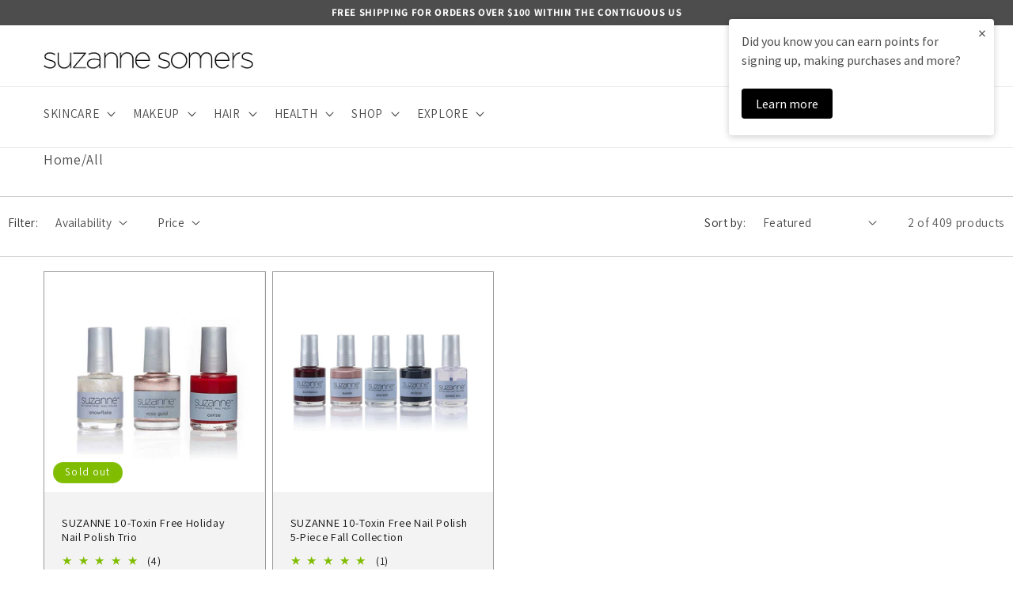

--- FILE ---
content_type: text/html; charset=utf-8
request_url: https://www.suzannesomers.com/collections/all/suede
body_size: 53871
content:
<!doctype html>
<html class="no-js" lang="en">
  <head>
    <script>
    window.Shopify = window.Shopify || {theme: {id: 122594132039, role: 'main' } };
    window._template = {
        directory: "",
        name: "collection",
        suffix: ""
    }
  </script> 
    <!-- Google Analytics 4 gtag script -->
<script src="https://www.googletagmanager.com/gtag/js?id=G-YGK948J3ZC"></script>

<!-- GrowthBook SDK script -->
<script src="https://cdn.jsdelivr.net/npm/@growthbook/growthbook/dist/bundles/index.js"></script>

<script>
  const { GrowthBook } = window.growthbook;

  window.dataLayer = window.dataLayer || [];
  function gtag() {
    dataLayer.push(arguments);
  }
  gtag('js', new Date());
  gtag('config', 'G-YGK948J3ZC');

  // Function to get GA Client ID
  const getClientId = () => {
    return new Promise((resolve) => {
      gtag('get', 'G-YGK948J3ZC', 'client_id', (clientId) => {
        resolve(clientId);
      });
    });
  };

  // Function to get the device type
  const getDeviceType = () => {
    const userAgent = window.navigator.userAgent;

    if (/Mobi|Android/i.test(userAgent)) {
      return 'mobile';
    } else if (/Tablet|iPad/i.test(userAgent)) {
      return 'tablet';
    } else {
      return 'desktop';
    }
  };

  getClientId().then((clientId) => {
    const deviceType = getDeviceType();

    window.gb = new GrowthBook({
      apiHost: 'https://cdn.growthbook.io',
      clientKey: 'sdk-v7LKge8NgwByGDvA',
      enableDevMode: true,
      attributes: {
        id: clientId,
        clientId: clientId,
        deviceType: deviceType, // Assign the detected device type
      },
      trackingCallback: (experiment, result) => {
        // Send event details to GA4
        console.log('GrowthBook callback triggered');
        window.gtag('event', 'experiment_viewed', {
          event_category: 'experiment',
          experiment_id: experiment.key,
          variation_id: result.key,
          gb_user_id: clientId,
        });
      },
    });

    let observer = new MutationObserver(callback);
    function callback(mutations) {
      let element = document.querySelector('body');
      if (element) {
        // Wait for features to be available
        gb.loadFeatures({ autoRefresh: true });
        setTimeout(() => {
          gb.evalFeature('sticky-filter');
          gb.evalFeature('checkout-hide-discount');
          gb.evalFeature('free-shipping-ann-bar');
          gb.evalFeature('subscription-options');
          gb.evalFeature('suzanne-somers');
          gb.evalFeature('gift-card');
          gb.evalFeature('best-seller');
          gb.evalFeature('best-sellers-link');
        }, 2000);
        observer.disconnect();
      }
    }
    observer.observe(document, { childList: true, subtree: true });
  });
</script>

    <script async crossorigin="anonymous" src="https://tracker.prismancy.com/v1/snippet/suzannesomers.com" data-type="prismancy-snippet"></script>

    <link href="//www.suzannesomers.com/cdn/shop/t/76/assets/jquery-ui.css?v=4183783599022524371735850032" rel="stylesheet" type="text/css" media="all" />
    <link href="//www.suzannesomers.com/cdn/shop/t/76/assets/custom-tryon.css?v=113641599802204014161694102709" rel="stylesheet" type="text/css" media="all" />
    <meta charset="utf-8"> 
    <meta http-equiv="X-UA-Compatible" content="IE=edge">
    <meta name="viewport" content="width=device-width,initial-scale=1">
    <meta name="theme-color" content="">
    <link rel="canonical" href="https://www.suzannesomers.com/collections/all/suede"><link rel="icon" type="image/png" href="//www.suzannesomers.com/cdn/shop/files/leaficon.jpg?crop=center&height=32&v=1654832549&width=32"><link rel="preconnect" href="https://fonts.shopifycdn.com" crossorigin><title>
      All Products - Suzanne Somers Beauty &amp; Wellness
 &ndash; tagged "Suede"</title>

    
      <meta name="description" content="Explore the complete collection of premium organic beauty and wellness products by Suzanne Somers. Elevate your self-care routine today!">
    

    

<meta property="og:site_name" content="Suzanne Somers">
<meta property="og:url" content="https://www.suzannesomers.com/collections/all/suede">
<meta property="og:title" content="All Products - Suzanne Somers Beauty &amp; Wellness">
<meta property="og:type" content="website">
<meta property="og:description" content="Explore the complete collection of premium organic beauty and wellness products by Suzanne Somers. Elevate your self-care routine today!"><meta property="og:image" content="http://www.suzannesomers.com/cdn/shop/files/Gemini_Generated_Image_udssuqudssuqudss.jpg?v=1767927700">
  <meta property="og:image:secure_url" content="https://www.suzannesomers.com/cdn/shop/files/Gemini_Generated_Image_udssuqudssuqudss.jpg?v=1767927700">
  <meta property="og:image:width" content="1668">
  <meta property="og:image:height" content="1014"><meta name="twitter:card" content="summary_large_image">
<meta name="twitter:title" content="All Products - Suzanne Somers Beauty &amp; Wellness">
<meta name="twitter:description" content="Explore the complete collection of premium organic beauty and wellness products by Suzanne Somers. Elevate your self-care routine today!">

<link rel="preload" as="font" href="//www.suzannesomers.com/cdn/fonts/assistant/assistant_n4.9120912a469cad1cc292572851508ca49d12e768.woff2" type="font/woff2" crossorigin><link rel="preload" as="font" href="//www.suzannesomers.com/cdn/fonts/assistant/assistant_n4.9120912a469cad1cc292572851508ca49d12e768.woff2" type="font/woff2" crossorigin><script src="//www.suzannesomers.com/cdn/shop/t/76/assets/constants.js?v=58251544750838685771694102711" defer="defer"></script>
    <script src="//www.suzannesomers.com/cdn/shop/t/76/assets/pubsub.js?v=158357773527763999511694102707" defer="defer"></script>
    <script src="//www.suzannesomers.com/cdn/shop/t/76/assets/global.js?v=1893920433814659721767719633" defer="defer"></script><script>window.performance && window.performance.mark && window.performance.mark('shopify.content_for_header.start');</script><meta name="google-site-verification" content="mIqRyDsTL9GBSRVVjmvH-CrZfS9fe2XF5R4VvAX2Rkc">
<meta id="shopify-digital-wallet" name="shopify-digital-wallet" content="/2455023/digital_wallets/dialog">
<meta name="shopify-checkout-api-token" content="838b6496e660da6126cdc3d261b8a135">
<meta id="in-context-paypal-metadata" data-shop-id="2455023" data-venmo-supported="false" data-environment="production" data-locale="en_US" data-paypal-v4="true" data-currency="USD">
<link rel="alternate" type="application/atom+xml" title="Feed" href="/collections/all/suede.atom" />
<link rel="alternate" hreflang="x-default" href="https://www.suzannesomers.com/collections/all/suede">
<link rel="alternate" hreflang="en-CA" href="https://www.suzannesomers.com/en-ca/collections/all/suede">
<link rel="alternate" hreflang="en-US" href="https://www.suzannesomers.com/collections/all/suede">
<link rel="alternate" type="application/json+oembed" href="https://www.suzannesomers.com/collections/all/suede.oembed">
<script async="async" src="/checkouts/internal/preloads.js?locale=en-US"></script>
<link rel="preconnect" href="https://shop.app" crossorigin="anonymous">
<script async="async" src="https://shop.app/checkouts/internal/preloads.js?locale=en-US&shop_id=2455023" crossorigin="anonymous"></script>
<script id="apple-pay-shop-capabilities" type="application/json">{"shopId":2455023,"countryCode":"US","currencyCode":"USD","merchantCapabilities":["supports3DS"],"merchantId":"gid:\/\/shopify\/Shop\/2455023","merchantName":"Suzanne Somers","requiredBillingContactFields":["postalAddress","email","phone"],"requiredShippingContactFields":["postalAddress","email","phone"],"shippingType":"shipping","supportedNetworks":["visa","masterCard","amex","discover","elo","jcb"],"total":{"type":"pending","label":"Suzanne Somers","amount":"1.00"},"shopifyPaymentsEnabled":true,"supportsSubscriptions":true}</script>
<script id="shopify-features" type="application/json">{"accessToken":"838b6496e660da6126cdc3d261b8a135","betas":["rich-media-storefront-analytics"],"domain":"www.suzannesomers.com","predictiveSearch":true,"shopId":2455023,"locale":"en"}</script>
<script>var Shopify = Shopify || {};
Shopify.shop = "suzanne-somers.myshopify.com";
Shopify.locale = "en";
Shopify.currency = {"active":"USD","rate":"1.0"};
Shopify.country = "US";
Shopify.theme = {"name":"PF | Main","id":122594132039,"schema_name":"Dawn","schema_version":"10.0.0","theme_store_id":null,"role":"main"};
Shopify.theme.handle = "null";
Shopify.theme.style = {"id":null,"handle":null};
Shopify.cdnHost = "www.suzannesomers.com/cdn";
Shopify.routes = Shopify.routes || {};
Shopify.routes.root = "/";</script>
<script type="module">!function(o){(o.Shopify=o.Shopify||{}).modules=!0}(window);</script>
<script>!function(o){function n(){var o=[];function n(){o.push(Array.prototype.slice.apply(arguments))}return n.q=o,n}var t=o.Shopify=o.Shopify||{};t.loadFeatures=n(),t.autoloadFeatures=n()}(window);</script>
<script>
  window.ShopifyPay = window.ShopifyPay || {};
  window.ShopifyPay.apiHost = "shop.app\/pay";
  window.ShopifyPay.redirectState = null;
</script>
<script id="shop-js-analytics" type="application/json">{"pageType":"collection"}</script>
<script defer="defer" async type="module" src="//www.suzannesomers.com/cdn/shopifycloud/shop-js/modules/v2/client.init-shop-cart-sync_BT-GjEfc.en.esm.js"></script>
<script defer="defer" async type="module" src="//www.suzannesomers.com/cdn/shopifycloud/shop-js/modules/v2/chunk.common_D58fp_Oc.esm.js"></script>
<script defer="defer" async type="module" src="//www.suzannesomers.com/cdn/shopifycloud/shop-js/modules/v2/chunk.modal_xMitdFEc.esm.js"></script>
<script type="module">
  await import("//www.suzannesomers.com/cdn/shopifycloud/shop-js/modules/v2/client.init-shop-cart-sync_BT-GjEfc.en.esm.js");
await import("//www.suzannesomers.com/cdn/shopifycloud/shop-js/modules/v2/chunk.common_D58fp_Oc.esm.js");
await import("//www.suzannesomers.com/cdn/shopifycloud/shop-js/modules/v2/chunk.modal_xMitdFEc.esm.js");

  window.Shopify.SignInWithShop?.initShopCartSync?.({"fedCMEnabled":true,"windoidEnabled":true});

</script>
<script>
  window.Shopify = window.Shopify || {};
  if (!window.Shopify.featureAssets) window.Shopify.featureAssets = {};
  window.Shopify.featureAssets['shop-js'] = {"shop-cart-sync":["modules/v2/client.shop-cart-sync_DZOKe7Ll.en.esm.js","modules/v2/chunk.common_D58fp_Oc.esm.js","modules/v2/chunk.modal_xMitdFEc.esm.js"],"init-fed-cm":["modules/v2/client.init-fed-cm_B6oLuCjv.en.esm.js","modules/v2/chunk.common_D58fp_Oc.esm.js","modules/v2/chunk.modal_xMitdFEc.esm.js"],"shop-cash-offers":["modules/v2/client.shop-cash-offers_D2sdYoxE.en.esm.js","modules/v2/chunk.common_D58fp_Oc.esm.js","modules/v2/chunk.modal_xMitdFEc.esm.js"],"shop-login-button":["modules/v2/client.shop-login-button_QeVjl5Y3.en.esm.js","modules/v2/chunk.common_D58fp_Oc.esm.js","modules/v2/chunk.modal_xMitdFEc.esm.js"],"pay-button":["modules/v2/client.pay-button_DXTOsIq6.en.esm.js","modules/v2/chunk.common_D58fp_Oc.esm.js","modules/v2/chunk.modal_xMitdFEc.esm.js"],"shop-button":["modules/v2/client.shop-button_DQZHx9pm.en.esm.js","modules/v2/chunk.common_D58fp_Oc.esm.js","modules/v2/chunk.modal_xMitdFEc.esm.js"],"avatar":["modules/v2/client.avatar_BTnouDA3.en.esm.js"],"init-windoid":["modules/v2/client.init-windoid_CR1B-cfM.en.esm.js","modules/v2/chunk.common_D58fp_Oc.esm.js","modules/v2/chunk.modal_xMitdFEc.esm.js"],"init-shop-for-new-customer-accounts":["modules/v2/client.init-shop-for-new-customer-accounts_C_vY_xzh.en.esm.js","modules/v2/client.shop-login-button_QeVjl5Y3.en.esm.js","modules/v2/chunk.common_D58fp_Oc.esm.js","modules/v2/chunk.modal_xMitdFEc.esm.js"],"init-shop-email-lookup-coordinator":["modules/v2/client.init-shop-email-lookup-coordinator_BI7n9ZSv.en.esm.js","modules/v2/chunk.common_D58fp_Oc.esm.js","modules/v2/chunk.modal_xMitdFEc.esm.js"],"init-shop-cart-sync":["modules/v2/client.init-shop-cart-sync_BT-GjEfc.en.esm.js","modules/v2/chunk.common_D58fp_Oc.esm.js","modules/v2/chunk.modal_xMitdFEc.esm.js"],"shop-toast-manager":["modules/v2/client.shop-toast-manager_DiYdP3xc.en.esm.js","modules/v2/chunk.common_D58fp_Oc.esm.js","modules/v2/chunk.modal_xMitdFEc.esm.js"],"init-customer-accounts":["modules/v2/client.init-customer-accounts_D9ZNqS-Q.en.esm.js","modules/v2/client.shop-login-button_QeVjl5Y3.en.esm.js","modules/v2/chunk.common_D58fp_Oc.esm.js","modules/v2/chunk.modal_xMitdFEc.esm.js"],"init-customer-accounts-sign-up":["modules/v2/client.init-customer-accounts-sign-up_iGw4briv.en.esm.js","modules/v2/client.shop-login-button_QeVjl5Y3.en.esm.js","modules/v2/chunk.common_D58fp_Oc.esm.js","modules/v2/chunk.modal_xMitdFEc.esm.js"],"shop-follow-button":["modules/v2/client.shop-follow-button_CqMgW2wH.en.esm.js","modules/v2/chunk.common_D58fp_Oc.esm.js","modules/v2/chunk.modal_xMitdFEc.esm.js"],"checkout-modal":["modules/v2/client.checkout-modal_xHeaAweL.en.esm.js","modules/v2/chunk.common_D58fp_Oc.esm.js","modules/v2/chunk.modal_xMitdFEc.esm.js"],"shop-login":["modules/v2/client.shop-login_D91U-Q7h.en.esm.js","modules/v2/chunk.common_D58fp_Oc.esm.js","modules/v2/chunk.modal_xMitdFEc.esm.js"],"lead-capture":["modules/v2/client.lead-capture_BJmE1dJe.en.esm.js","modules/v2/chunk.common_D58fp_Oc.esm.js","modules/v2/chunk.modal_xMitdFEc.esm.js"],"payment-terms":["modules/v2/client.payment-terms_Ci9AEqFq.en.esm.js","modules/v2/chunk.common_D58fp_Oc.esm.js","modules/v2/chunk.modal_xMitdFEc.esm.js"]};
</script>
<script>(function() {
  var isLoaded = false;
  function asyncLoad() {
    if (isLoaded) return;
    isLoaded = true;
    var urls = ["https:\/\/contactform.herokuapp.com\/scripts\/Contact%20Us!\/suzannesomers\/webcsr.info\/contactus\/black\/Right\/contact_form.js?shop=suzanne-somers.myshopify.com","https:\/\/static.rechargecdn.com\/assets\/js\/widget.min.js?shop=suzanne-somers.myshopify.com","https:\/\/cdn.attn.tv\/suzannesomers\/dtag.js?shop=suzanne-somers.myshopify.com","https:\/\/ecom-app.rakutenadvertising.io\/rakuten_advertising.js?shop=suzanne-somers.myshopify.com","https:\/\/tag.rmp.rakuten.com\/113775.ct.js?shop=suzanne-somers.myshopify.com","https:\/\/widgets.juniphq.com\/v1\/junip_shopify.js?shop=suzanne-somers.myshopify.com"];
    for (var i = 0; i < urls.length; i++) {
      var s = document.createElement('script');
      s.type = 'text/javascript';
      s.async = true;
      s.src = urls[i];
      var x = document.getElementsByTagName('script')[0];
      x.parentNode.insertBefore(s, x);
    }
  };
  if(window.attachEvent) {
    window.attachEvent('onload', asyncLoad);
  } else {
    window.addEventListener('load', asyncLoad, false);
  }
})();</script>
<script id="__st">var __st={"a":2455023,"offset":-28800,"reqid":"f2c5952c-8704-4d6e-a4c0-e02fcbde96e0-1769071101","pageurl":"www.suzannesomers.com\/collections\/all\/suede","u":"fa320f195d8f","p":"collection","rtyp":"collection","rid":262735560775};</script>
<script>window.ShopifyPaypalV4VisibilityTracking = true;</script>
<script id="form-persister">!function(){'use strict';const t='contact',e='new_comment',n=[[t,t],['blogs',e],['comments',e],[t,'customer']],o='password',r='form_key',c=['recaptcha-v3-token','g-recaptcha-response','h-captcha-response',o],s=()=>{try{return window.sessionStorage}catch{return}},i='__shopify_v',u=t=>t.elements[r],a=function(){const t=[...n].map((([t,e])=>`form[action*='/${t}']:not([data-nocaptcha='true']) input[name='form_type'][value='${e}']`)).join(',');var e;return e=t,()=>e?[...document.querySelectorAll(e)].map((t=>t.form)):[]}();function m(t){const e=u(t);a().includes(t)&&(!e||!e.value)&&function(t){try{if(!s())return;!function(t){const e=s();if(!e)return;const n=u(t);if(!n)return;const o=n.value;o&&e.removeItem(o)}(t);const e=Array.from(Array(32),(()=>Math.random().toString(36)[2])).join('');!function(t,e){u(t)||t.append(Object.assign(document.createElement('input'),{type:'hidden',name:r})),t.elements[r].value=e}(t,e),function(t,e){const n=s();if(!n)return;const r=[...t.querySelectorAll(`input[type='${o}']`)].map((({name:t})=>t)),u=[...c,...r],a={};for(const[o,c]of new FormData(t).entries())u.includes(o)||(a[o]=c);n.setItem(e,JSON.stringify({[i]:1,action:t.action,data:a}))}(t,e)}catch(e){console.error('failed to persist form',e)}}(t)}const f=t=>{if('true'===t.dataset.persistBound)return;const e=function(t,e){const n=function(t){return'function'==typeof t.submit?t.submit:HTMLFormElement.prototype.submit}(t).bind(t);return function(){let t;return()=>{t||(t=!0,(()=>{try{e(),n()}catch(t){(t=>{console.error('form submit failed',t)})(t)}})(),setTimeout((()=>t=!1),250))}}()}(t,(()=>{m(t)}));!function(t,e){if('function'==typeof t.submit&&'function'==typeof e)try{t.submit=e}catch{}}(t,e),t.addEventListener('submit',(t=>{t.preventDefault(),e()})),t.dataset.persistBound='true'};!function(){function t(t){const e=(t=>{const e=t.target;return e instanceof HTMLFormElement?e:e&&e.form})(t);e&&m(e)}document.addEventListener('submit',t),document.addEventListener('DOMContentLoaded',(()=>{const e=a();for(const t of e)f(t);var n;n=document.body,new window.MutationObserver((t=>{for(const e of t)if('childList'===e.type&&e.addedNodes.length)for(const t of e.addedNodes)1===t.nodeType&&'FORM'===t.tagName&&a().includes(t)&&f(t)})).observe(n,{childList:!0,subtree:!0,attributes:!1}),document.removeEventListener('submit',t)}))}()}();</script>
<script integrity="sha256-4kQ18oKyAcykRKYeNunJcIwy7WH5gtpwJnB7kiuLZ1E=" data-source-attribution="shopify.loadfeatures" defer="defer" src="//www.suzannesomers.com/cdn/shopifycloud/storefront/assets/storefront/load_feature-a0a9edcb.js" crossorigin="anonymous"></script>
<script crossorigin="anonymous" defer="defer" src="//www.suzannesomers.com/cdn/shopifycloud/storefront/assets/shopify_pay/storefront-65b4c6d7.js?v=20250812"></script>
<script data-source-attribution="shopify.dynamic_checkout.dynamic.init">var Shopify=Shopify||{};Shopify.PaymentButton=Shopify.PaymentButton||{isStorefrontPortableWallets:!0,init:function(){window.Shopify.PaymentButton.init=function(){};var t=document.createElement("script");t.src="https://www.suzannesomers.com/cdn/shopifycloud/portable-wallets/latest/portable-wallets.en.js",t.type="module",document.head.appendChild(t)}};
</script>
<script data-source-attribution="shopify.dynamic_checkout.buyer_consent">
  function portableWalletsHideBuyerConsent(e){var t=document.getElementById("shopify-buyer-consent"),n=document.getElementById("shopify-subscription-policy-button");t&&n&&(t.classList.add("hidden"),t.setAttribute("aria-hidden","true"),n.removeEventListener("click",e))}function portableWalletsShowBuyerConsent(e){var t=document.getElementById("shopify-buyer-consent"),n=document.getElementById("shopify-subscription-policy-button");t&&n&&(t.classList.remove("hidden"),t.removeAttribute("aria-hidden"),n.addEventListener("click",e))}window.Shopify?.PaymentButton&&(window.Shopify.PaymentButton.hideBuyerConsent=portableWalletsHideBuyerConsent,window.Shopify.PaymentButton.showBuyerConsent=portableWalletsShowBuyerConsent);
</script>
<script data-source-attribution="shopify.dynamic_checkout.cart.bootstrap">document.addEventListener("DOMContentLoaded",(function(){function t(){return document.querySelector("shopify-accelerated-checkout-cart, shopify-accelerated-checkout")}if(t())Shopify.PaymentButton.init();else{new MutationObserver((function(e,n){t()&&(Shopify.PaymentButton.init(),n.disconnect())})).observe(document.body,{childList:!0,subtree:!0})}}));
</script>
<script id='scb4127' type='text/javascript' async='' src='https://www.suzannesomers.com/cdn/shopifycloud/privacy-banner/storefront-banner.js'></script><link id="shopify-accelerated-checkout-styles" rel="stylesheet" media="screen" href="https://www.suzannesomers.com/cdn/shopifycloud/portable-wallets/latest/accelerated-checkout-backwards-compat.css" crossorigin="anonymous">
<style id="shopify-accelerated-checkout-cart">
        #shopify-buyer-consent {
  margin-top: 1em;
  display: inline-block;
  width: 100%;
}

#shopify-buyer-consent.hidden {
  display: none;
}

#shopify-subscription-policy-button {
  background: none;
  border: none;
  padding: 0;
  text-decoration: underline;
  font-size: inherit;
  cursor: pointer;
}

#shopify-subscription-policy-button::before {
  box-shadow: none;
}

      </style>
<script id="sections-script" data-sections="header" defer="defer" src="//www.suzannesomers.com/cdn/shop/t/76/compiled_assets/scripts.js?v=143152"></script>
<script>window.performance && window.performance.mark && window.performance.mark('shopify.content_for_header.end');</script>


    <style data-shopify>
      @font-face {
  font-family: Assistant;
  font-weight: 400;
  font-style: normal;
  font-display: swap;
  src: url("//www.suzannesomers.com/cdn/fonts/assistant/assistant_n4.9120912a469cad1cc292572851508ca49d12e768.woff2") format("woff2"),
       url("//www.suzannesomers.com/cdn/fonts/assistant/assistant_n4.6e9875ce64e0fefcd3f4446b7ec9036b3ddd2985.woff") format("woff");
}

      @font-face {
  font-family: Assistant;
  font-weight: 700;
  font-style: normal;
  font-display: swap;
  src: url("//www.suzannesomers.com/cdn/fonts/assistant/assistant_n7.bf44452348ec8b8efa3aa3068825305886b1c83c.woff2") format("woff2"),
       url("//www.suzannesomers.com/cdn/fonts/assistant/assistant_n7.0c887fee83f6b3bda822f1150b912c72da0f7b64.woff") format("woff");
}

      
      
      @font-face {
  font-family: Assistant;
  font-weight: 400;
  font-style: normal;
  font-display: swap;
  src: url("//www.suzannesomers.com/cdn/fonts/assistant/assistant_n4.9120912a469cad1cc292572851508ca49d12e768.woff2") format("woff2"),
       url("//www.suzannesomers.com/cdn/fonts/assistant/assistant_n4.6e9875ce64e0fefcd3f4446b7ec9036b3ddd2985.woff") format("woff");
}


      
        :root,
        .color-background-1 {
          --color-background: 255,255,255;
        
          --gradient-background: #ffffff;
        
        --color-foreground: 18,18,18;
        --color-shadow: 18,18,18;
        --color-button: 128,189,1;
        --color-button-text: 255,255,255;
        --color-secondary-button: 255,255,255;
        --color-secondary-button-text: 18,18,18;
        --color-link: 18,18,18;
        --color-badge-foreground: 18,18,18;
        --color-badge-background: 255,255,255;
        --color-badge-border: 18,18,18;
        --payment-terms-background-color: rgb(255 255 255);
      }
      
        
        .color-background-2 {
          --color-background: 243,243,243;
        
          --gradient-background: #f3f3f3;
        
        --color-foreground: 18,18,18;
        --color-shadow: 18,18,18;
        --color-button: 18,18,18;
        --color-button-text: 243,243,243;
        --color-secondary-button: 243,243,243;
        --color-secondary-button-text: 18,18,18;
        --color-link: 18,18,18;
        --color-badge-foreground: 18,18,18;
        --color-badge-background: 243,243,243;
        --color-badge-border: 18,18,18;
        --payment-terms-background-color: rgb(243 243 243);
      }
      
        
        .color-inverse {
          --color-background: 128,189,1;
        
          --gradient-background: #80bd01;
        
        --color-foreground: 255,255,255;
        --color-shadow: 18,18,18;
        --color-button: 255,255,255;
        --color-button-text: 0,0,0;
        --color-secondary-button: 128,189,1;
        --color-secondary-button-text: 255,255,255;
        --color-link: 255,255,255;
        --color-badge-foreground: 255,255,255;
        --color-badge-background: 128,189,1;
        --color-badge-border: 255,255,255;
        --payment-terms-background-color: rgb(128 189 1);
      }
      
        
        .color-accent-1 {
          --color-background: 18,18,18;
        
          --gradient-background: #121212;
        
        --color-foreground: 255,255,255;
        --color-shadow: 18,18,18;
        --color-button: 255,255,255;
        --color-button-text: 18,18,18;
        --color-secondary-button: 18,18,18;
        --color-secondary-button-text: 255,255,255;
        --color-link: 255,255,255;
        --color-badge-foreground: 255,255,255;
        --color-badge-background: 18,18,18;
        --color-badge-border: 255,255,255;
        --payment-terms-background-color: rgb(18 18 18);
      }
      
        
        .color-accent-2 {
          --color-background: 201,243,245;
        
          --gradient-background: #c9f3f5;
        
        --color-foreground: 18,18,18;
        --color-shadow: 18,18,18;
        --color-button: 255,255,255;
        --color-button-text: 51,79,180;
        --color-secondary-button: 201,243,245;
        --color-secondary-button-text: 255,255,255;
        --color-link: 255,255,255;
        --color-badge-foreground: 18,18,18;
        --color-badge-background: 201,243,245;
        --color-badge-border: 18,18,18;
        --payment-terms-background-color: rgb(201 243 245);
      }
      

      body, .color-background-1, .color-background-2, .color-inverse, .color-accent-1, .color-accent-2 {
        color: rgba(var(--color-foreground), 0.75);
        background-color: rgb(var(--color-background));
      }

      :root {
        --font-body-family: Assistant, sans-serif;
        --font-body-style: normal;
        --font-body-weight: 400;
        --font-body-weight-bold: 700;

        --font-heading-family: Assistant, sans-serif;
        --font-heading-style: normal;
        --font-heading-weight: 400;

        --font-body-scale: 1.1;
        --font-heading-scale: 1.0;

        --media-padding: px;
        --media-border-opacity: 0.05;
        --media-border-width: 1px;
        --media-radius: 0px;
        --media-shadow-opacity: 0.0;
        --media-shadow-horizontal-offset: 0px;
        --media-shadow-vertical-offset: 4px;
        --media-shadow-blur-radius: 5px;
        --media-shadow-visible: 0;

        --page-width: 120rem;
        --page-width-margin: 0rem;

        --product-card-image-padding: 0.0rem;
        --product-card-corner-radius: 0.0rem;
        --product-card-text-alignment: left;
        --product-card-border-width: 0.1rem;
        --product-card-border-opacity: 0.4;
        --product-card-shadow-opacity: 0.0;
        --product-card-shadow-visible: 0;
        --product-card-shadow-horizontal-offset: 0.0rem;
        --product-card-shadow-vertical-offset: 0.0rem;
        --product-card-shadow-blur-radius: 0.0rem;

        --collection-card-image-padding: 0.0rem;
        --collection-card-corner-radius: 0.0rem;
        --collection-card-text-alignment: left;
        --collection-card-border-width: 0.0rem;
        --collection-card-border-opacity: 0.1;
        --collection-card-shadow-opacity: 0.0;
        --collection-card-shadow-visible: 0;
        --collection-card-shadow-horizontal-offset: 0.0rem;
        --collection-card-shadow-vertical-offset: 0.4rem;
        --collection-card-shadow-blur-radius: 0.5rem;

        --blog-card-image-padding: 0.0rem;
        --blog-card-corner-radius: 0.0rem;
        --blog-card-text-alignment: left;
        --blog-card-border-width: 0.0rem;
        --blog-card-border-opacity: 0.1;
        --blog-card-shadow-opacity: 0.0;
        --blog-card-shadow-visible: 0;
        --blog-card-shadow-horizontal-offset: 0.0rem;
        --blog-card-shadow-vertical-offset: 0.4rem;
        --blog-card-shadow-blur-radius: 0.5rem;

        --badge-corner-radius: 4.0rem;

        --popup-border-width: 1px;
        --popup-border-opacity: 0.1;
        --popup-corner-radius: 0px;
        --popup-shadow-opacity: 0.0;
        --popup-shadow-horizontal-offset: 0px;
        --popup-shadow-vertical-offset: 4px;
        --popup-shadow-blur-radius: 5px;

        --drawer-border-width: 3px;
        --drawer-border-opacity: 0.1;
        --drawer-shadow-opacity: 0.0;
        --drawer-shadow-horizontal-offset: 0px;
        --drawer-shadow-vertical-offset: 4px;
        --drawer-shadow-blur-radius: 5px;

        --spacing-sections-desktop: 0px;
        --spacing-sections-mobile: 0px;

        --grid-desktop-vertical-spacing: 8px;
        --grid-desktop-horizontal-spacing: 8px;
        --grid-mobile-vertical-spacing: 4px;
        --grid-mobile-horizontal-spacing: 4px;

        --text-boxes-border-opacity: 0.1;
        --text-boxes-border-width: 0px;
        --text-boxes-radius: 0px;
        --text-boxes-shadow-opacity: 0.0;
        --text-boxes-shadow-visible: 0;
        --text-boxes-shadow-horizontal-offset: 0px;
        --text-boxes-shadow-vertical-offset: 4px;
        --text-boxes-shadow-blur-radius: 5px;

        --buttons-radius: 30px;
        --buttons-radius-outset: 30px;
        --buttons-border-width: 0px;
        --buttons-border-opacity: 0.0;
        --buttons-shadow-opacity: 1.0;
        --buttons-shadow-visible: 1;
        --buttons-shadow-horizontal-offset: 0px;
        --buttons-shadow-vertical-offset: 0px;
        --buttons-shadow-blur-radius: 0px;
        --buttons-border-offset: 0.3px;

        --inputs-radius: 0px;
        --inputs-border-width: 1px;
        --inputs-border-opacity: 0.55;
        --inputs-shadow-opacity: 0.0;
        --inputs-shadow-horizontal-offset: 0px;
        --inputs-margin-offset: 0px;
        --inputs-shadow-vertical-offset: 4px;
        --inputs-shadow-blur-radius: 5px;
        --inputs-radius-outset: 0px;

        --variant-pills-radius: 30px;
        --variant-pills-border-width: 0px;
        --variant-pills-border-opacity: 0.0;
        --variant-pills-shadow-opacity: 0.3;
        --variant-pills-shadow-horizontal-offset: 0px;
        --variant-pills-shadow-vertical-offset: 0px;
        --variant-pills-shadow-blur-radius: 5px;
      }

      *,
      *::before,
      *::after {
        box-sizing: inherit;
      }

      html {
        box-sizing: border-box;
        font-size: calc(var(--font-body-scale) * 62.5%);
        height: 100%;
      }

      body {
        display: grid;
        grid-template-rows: auto auto 1fr auto;
        grid-template-columns: 100%;
        min-height: 100%;
        margin: 0;
        font-size: 1.5rem;
        letter-spacing: 0.06rem;
        line-height: calc(1 + 0.8 / var(--font-body-scale));
        font-family: var(--font-body-family);
        font-style: var(--font-body-style);
        font-weight: var(--font-body-weight);
      }

      @media screen and (min-width: 750px) {
        body {
          font-size: 1.6rem;
        }
      }
    </style>

    
    <link href="//www.suzannesomers.com/cdn/shop/t/76/assets/base.css?v=88469219717636286901760630679" rel="stylesheet" type="text/css" media="all" />
    <link href="//www.suzannesomers.com/cdn/shop/t/76/assets/custom.css?v=103980983580914873551739476726" rel="stylesheet" type="text/css" media="all" />
<link
        rel="stylesheet"
        href="//www.suzannesomers.com/cdn/shop/t/76/assets/component-predictive-search.css?v=118923337488134913561694102702"
        media="print"
        onload="this.media='all'"
      ><script>
      document.documentElement.className = document.documentElement.className.replace('no-js', 'js');
      if (Shopify.designMode) {
        document.documentElement.classList.add('shopify-design-mode');
      }
    </script>
    
    <!-- "snippets/pagefly-header.liquid" was not rendered, the associated app was uninstalled --> 
    <script>
  !function(t,n){var e=n.loyaltylion||[];if(!e.isLoyaltyLion){n.loyaltylion=e,void 0===n.lion&&(n.lion=e),e.version=2,e.isLoyaltyLion=!0;var o=n.URLSearchParams,i=n.sessionStorage,r="ll_loader_revision",a=(new Date).toISOString().replace(/-/g,""),s="function"==typeof o?function(){try{var t=new o(n.location.search).get(r);return t&&i.setItem(r,t),i.getItem(r)}catch(t){return""}}():null;c("https://sdk.loyaltylion.net/static/2/"+a.slice(0,8)+"/loader"+(s?"-"+s:"")+".js");var l=!1;e.init=function(t){if(l)throw new Error("Cannot call lion.init more than once");l=!0;var n=e._token=t.token;if(!n)throw new Error("Token must be supplied to lion.init");var o=[];function i(t,n){t[n]=function(){o.push([n,Array.prototype.slice.call(arguments,0)])}}"_push configure bootstrap shutdown on removeListener authenticateCustomer".split(" ").forEach(function(t){i(e,t)}),c("https://sdk.loyaltylion.net/sdk/start/"+a.slice(0,11)+"/"+n+".js"),e._initData=t,e._buffer=o}}function c(n){var e=t.getElementsByTagName("script")[0],o=t.createElement("script");o.src=n,o.crossOrigin="",e.parentNode.insertBefore(o,e)}}(document,window);

  
    
      loyaltylion.init({ token: "e63b95cdcb1190db03db094702e0f843" });
    
  
</script>

    <!-- Google Tag Manager -->
    <script>(function(w,d,s,l,i){w[l]=w[l]||[];w[l].push({'gtm.start':
    new Date().getTime(),event:'gtm.js'});var f=d.getElementsByTagName(s)[0],
    j=d.createElement(s),dl=l!='dataLayer'?'&l='+l:'';j.async=true;j.src=
    'https://www.googletagmanager.com/gtm.js?id='+i+dl;f.parentNode.insertBefore(j,f);
    })(window,document,'script','dataLayer','GTM-52FXCJM');</script>
    <!-- End Google Tag Manager -->

    


  <!-- BEGIN app block: shopify://apps/loyalty-rewards-and-referrals/blocks/embed-sdk/6f172e67-4106-4ac0-89c5-b32a069b3101 -->

<style
  type='text/css'
  data-lion-app-styles='main'
  data-lion-app-styles-settings='{&quot;disableBundledCSS&quot;:false,&quot;disableBundledFonts&quot;:false,&quot;useClassIsolator&quot;:false}'
></style>

<!-- loyaltylion.snippet.version=8056bbc037+8007 -->

<script>
  
  !function(t,n){function o(n){var o=t.getElementsByTagName("script")[0],i=t.createElement("script");i.src=n,i.crossOrigin="",o.parentNode.insertBefore(i,o)}if(!n.isLoyaltyLion){window.loyaltylion=n,void 0===window.lion&&(window.lion=n),n.version=2,n.isLoyaltyLion=!0;var i=new Date,e=i.getFullYear().toString()+i.getMonth().toString()+i.getDate().toString();o("https://sdk.loyaltylion.net/static/2/loader.js?t="+e);var r=!1;n.init=function(t){if(r)throw new Error("Cannot call lion.init more than once");r=!0;var a=n._token=t.token;if(!a)throw new Error("Token must be supplied to lion.init");for(var l=[],s="_push configure bootstrap shutdown on removeListener authenticateCustomer".split(" "),c=0;c<s.length;c+=1)!function(t,n){t[n]=function(){l.push([n,Array.prototype.slice.call(arguments,0)])}}(n,s[c]);o("https://sdk.loyaltylion.net/sdk/start/"+a+".js?t="+e+i.getHours().toString()),n._initData=t,n._buffer=l}}}(document,window.loyaltylion||[]);

  
    
      loyaltylion.init(
        { token: "e63b95cdcb1190db03db094702e0f843" }
      );
    
  

  loyaltylion.configure({
    disableBundledCSS: false,
    disableBundledFonts: false,
    useClassIsolator: false,
  })

  
</script>



<!-- END app block --><!-- BEGIN app block: shopify://apps/attentive/blocks/attn-tag/8df62c72-8fe4-407e-a5b3-72132be30a0d --><script type="text/javascript" src="https://fdnyk.suzannesomers.com/suzannesomers/load" onerror=" var fallbackScript = document.createElement('script'); fallbackScript.src = 'https://cdn.attn.tv/suzannesomers/dtag.js'; document.head.appendChild(fallbackScript);" data-source="loaded?source=app-embed" defer="defer"></script>


<!-- END app block --><!-- BEGIN app block: shopify://apps/kor-order-limit-quantity/blocks/app-embed/143c1e59-4c01-4de6-ad3e-90b86ada592d -->


<!-- BEGIN app snippet: mc-checkout --><script type="text/javascript">
  
  const mcLimitKORData1 = {"priority":{"default_priority":["VARIANT_LIMIT","PRODUCT_LIMIT","COLLECTION_MIN_MAX","TAG_LIMIT","GLOBAL_LIMIT"],"cart_amount":["CART_LIMIT","AMOUNT_LIMIT","TAGS_AMOUNT_LIMIT","TOTAL_WEIGHT"]},"config":{"override_amount":null},"messages":{"upper_limit_msg":"You can Purchase Max \u003cstrong\u003e{%-limit-%} \u003c\/strong\u003eQty of \u003cstrong\u003e{%-product_title-%}\u003c\/strong\u003e","lower_limit_msg":"You Need to Purchase at least \u003cstrong\u003e{%-limit-%} \u003c\/strong\u003e Qty of \u003cstrong\u003e{%-product_title-%}\u003c\/strong\u003e.","increment_limit_msg":"Please buy \u003cstrong\u003e{%-product_title-%}\u003c\/strong\u003e in Multiply Qty of \u003cstrong\u003e{%-limit-%}\u003c\/strong\u003e.","lifetime_limit_msg":"You can on enroll in this trial offer \u003cstrong\u003e {%-limit-%} \u003c\/strong\u003e 1 time \u003cstrong\u003e {%-product_title-%} \u003c\/strong\u003e."},"global":{"info":null},"products":{"info":{"6677685502023":{"purchase_limit":1,"min_purchase_limit":1,"increment_qty":null,"life_time_limit":1},"6677685534791":{"purchase_limit":1,"min_purchase_limit":1,"increment_qty":null,"life_time_limit":1},"6677685600327":{"purchase_limit":1,"min_purchase_limit":1,"increment_qty":null,"life_time_limit":1},"6677685698631":{"purchase_limit":1,"min_purchase_limit":1,"increment_qty":null,"life_time_limit":1},"6677921923143":{"purchase_limit":1,"min_purchase_limit":1,"increment_qty":null,"life_time_limit":1},"6677921824839":{"purchase_limit":1,"min_purchase_limit":1,"increment_qty":null,"life_time_limit":1},"6677922021447":{"purchase_limit":1,"min_purchase_limit":1,"increment_qty":null,"life_time_limit":1},"6677921890375":{"purchase_limit":1,"min_purchase_limit":1,"increment_qty":null,"life_time_limit":1},"7035679834183":{"purchase_limit":3,"min_purchase_limit":0,"increment_qty":null,"life_time_limit":3},"7095728504903":{"purchase_limit":1,"min_purchase_limit":0,"increment_qty":null,"life_time_limit":1},"7319879483463":{"purchase_limit":1,"min_purchase_limit":1,"increment_qty":null,"life_time_limit":null},"7325795549255":{"purchase_limit":1,"min_purchase_limit":1,"increment_qty":null,"life_time_limit":null},"7353922519111":{"purchase_limit":1,"min_purchase_limit":1,"increment_qty":null,"life_time_limit":null}}},"collectionsProducts":{"info":[]},"variants":{"info":[]},"cart":{"info":null},"amount":{"info":null},"weight":{"info":null,"message":null}};
  
  
  const mcLimitKORData2 = {"locale_messages":{"default":{"general_min_message":"You Need to Purchase at least \u003cstrong\u003e{%-limit-%} \u003c\/strong\u003e Qty of \u003cstrong\u003e{%-product_title-%}\u003c\/strong\u003e.","general_max_message":"You can Purchase Max \u003cstrong\u003e{%-limit-%} \u003c\/strong\u003eQty of \u003cstrong\u003e{%-product_title-%}\u003c\/strong\u003e","general_multiply_message":"Please buy \u003cstrong\u003e{%-product_title-%}\u003c\/strong\u003e in Multiply Qty of \u003cstrong\u003e{%-limit-%}\u003c\/strong\u003e.","order_amt_tag_min_message":"","order_amt_tag_max_message":"","general_lifetime_message":"You can on enroll in this trial offer \u003cstrong\u003e {%-limit-%} \u003c\/strong\u003e 1 time \u003cstrong\u003e {%-product_title-%} \u003c\/strong\u003e.","cart_min_message":" ","cart_max_message":"","order_amt_min_message":"","order_amt_max_message":"","weight_min_message":"","weight_max_message":""}},"collections":{"info":[]},"tags":[],"modelDesign":"\u003cstyle\u003e.modal-content-custom{background-color: #fefefe;\n              border: 1px solid #888;\n              color: #000000;\n              font-size: 15px;}\u003c\/style\u003e"};
  
  const mcLimitKORData = { ...mcLimitKORData1, ...mcLimitKORData2 };
  
  const mcKorAppSettings = {"plan":2,"hasFreeImpression":false,"disable_add_to_cart":false,"designType":"ALERT","lifetime_limit":{"life_span_type":1,"life_span_days":365,"end_date":null,"start_date":null,"interval":{"date":null,"interval":"custom","custom_days":1}},"pPage":[]};
  
  // For add to cart button Click
  var template = "collection";
  function jqueryCode() {
    if (template == 'product') {
      document.addEventListener('DOMContentLoaded', () => {
        $('button[name="add"], .btn-addtocart, .buy-buttons__buttons [data-component="button-action"], .add-to-cart, button[data-action="add-to-cart"], button[type="submit"][data-add-to-cart-text]').click(function (e, options) {
          options = options || {};
          if (!options.eventTrigger) {
            e.preventDefault();
            if (addToCartEventStopPropogation.includes(Shopify.shop)) {
              e.stopImmediatePropagation();
            }
            CheckOnAddToCart().then(function (res) {
              if (res.msg != '') {
                showMessage(res.msg);
              } else {
                if (Shopify.shop == "urbanbaristas.myshopify.com") {
                  $('form[action^="/cart/add"]').submit();
                } else {
                  $(e.target).trigger("click", { eventTrigger: true });
                } updateNumberOfProductLimit(res.qty);
              }
            });
          }
        });
        if (typeof mcKorAppSettings != "undefined" && (mcKorAppSettings?.pPage?.addToCart && mcKorAppSettings?.pPage?.addToCart != "")) {
          $(mcKorAppSettings?.pPage?.addToCart).click(function (e, options) {
            options = options || {};
            if (!options.eventTrigger) {
              e.preventDefault();
              if (addToCartEventStopPropogation.includes(Shopify.shop)) {
                e.stopImmediatePropagation();
              }
              CheckOnAddToCart().then(function (res) {
                if (res.msg != '') {
                  showMessage(res.msg);
                } else {
                  $(e.target).trigger("click", { eventTrigger: true });
                  updateNumberOfProductLimit(res.qty);
                }
              });
            }
          });
        }
      });
    }
  }

  function CheckOnAddToCart() {
    return new Promise(function (resolve) {
      jQuery.getJSON("/cart.js", function (cartItems) {

        var res = window.mcproductresponse.data;
        var msg = '';
        var globalMsg = '';
        let variantMsg = "";
        var collectionMsg = '';
        var tagMsg = '';
        var is_global_limit = false,
          is_product_limit = false,
          is_number_collection_limit = false,
          is_tag_limit = false,
          is_variant_limit = false;
        var productMsg = '';
        //var productData = $('form[action^="/cart/add"], form[action$="/cart/add"]').serializeArray();
        var productId = product_id,
          variantId = '',
          qty = '',
          variantqty = '',
          collectionqty = '';

        var productData = $('form[action^="/cart/add"], form[action$="/cart/add"]').serializeArray();
        if (mcKorAppSettings?.pPage?.fmSelecotor) {
          productData = $(mcKorAppSettings?.pPage?.fmSelecotor).serializeArray();
        }

        // get variant id
        const queryString = window.location.search;
        const urlParams = new URLSearchParams(queryString);
        const variant_id = urlParams.get('variant');

        productData.map((product) => {
          if (product.name == 'quantity') {
            qty = variantqty = collectionqty = parseInt(product.value, 10);
          } else if (product.name == 'id') {
            variantId = product.value;
          }
        })

        cartItems.items.map((item) => {
          if (productId == item.product_id) {
            qty = parseInt(item.quantity, 10) + qty;
          }
          if (variantId == item.id) {
            variantqty = parseInt(item.quantity, 10) + variantqty;
          }
        })

        if (res?.tag?.info) {
          var tagMaxQty = res.tag.info.max_limit;
          var tagMinQty = res.tag.info.min_limit;
          if (tagMinQty != 0 && tagMinQty && tagMaxQty != 0 && tagMaxQty) {
            is_tag_limit = true;
            if (qty > tagMaxQty) {
              tagMsg = res.tag.message.upper_limit_msg;
            } else if (qty < tagMinQty) {
              tagMsg = res.tag.message.lower_limit_msg;
            }
          }
        }

        if (res?.number_of_product_limit?.length > 0) {
          is_number_collection_limit = true;
          res.number_of_product_limit.map(collection => {
            if (collectionqty > collection.remaining_max_qty) {
              collectionMsg = collection.max_msg;
            }
          })
        }


        if (variantId && res?.variants?.length > 0) {
          res.variants.forEach((variant) => {
            if (variant.info.id == variantId) {
              let min_qty = variant.info.lower_limit;
              let max_qty = variant.info.purchase_limit;
              if (max_qty != null && max_qty != 0 && max_qty && min_qty != null && min_qty != 0 && min_qty) {
                is_variant_limit = true;
                if (variantqty > max_qty) {
                  variantMsg = variant.message.upper_limit_msg;
                } else if (variantqty < min_qty) {
                  variantMsg = variant.message.lower_limit_msg;
                }
              }
            }
          });
        }

        if (res?.product?.info) {
          var maxQty = res.product.info.purchase_limit;
          var minQty = res.product.info.min_purchase_limit;
          // var lifetimeQty = res.product.info.life_time_limit || 0;

          var lifetimeQty = res.product.info?.remainingQty;
          var remainingQty = res.product.info?.remainingQty;

          if (minQty != 0 && minQty && maxQty != 0 && maxQty) {
            is_product_limit = true;
            if (lifetimeQty != null && lifetimeQty != undefined && qty > remainingQty) {
              productMsg = res.product.message.lifetime_limit_msg;
            } else if (qty > maxQty) {
              productMsg = res.product.message.upper_limit_msg;
            } else if (qty < minQty) {
              productMsg = res.product.message.lower_limit_msg;
            }
          }
        }

        if (res?.global?.info && Object.keys(res.global.message).length > 0) {
          var globalMaxQty = res.global.info.global_limit;
          var globalMinQty = res.global.info.min_global_limit;

          if (globalMaxQty != null && globalMinQty != null) {
            is_global_limit = true;
            if (qty > globalMaxQty) {
              globalMsg = res.global.message.upper_limit_msg;
            } else if (qty < globalMinQty) {
              globalMsg = res.global.message.lower_limit_msg;
            }
          }
        }

        if (res?.priority) {
          for (const [key, value] of Object.entries(res.priority)) {
            if ((value == "COLLECTION_MIN_MAX" || value == "PRODUCT_LIMIT") && is_product_limit) {
              msg = productMsg;
              break;
            }
            if (value == "VARIANT_LIMIT" && is_variant_limit) {
              msg = variantMsg;
              break;
            }
            if (value == "GLOBAL_LIMIT" && is_global_limit) {
              msg = globalMsg;
              break;
            }
            if (value == "TAG_LIMIT" && is_tag_limit) {
              msg = tagMsg;
              break;
            }
          }
        }

        if (is_number_collection_limit) {
          if (msg) {
            msg += "<br>" + collectionMsg;
          } else {
            msg = collectionMsg;
          }
        }

        var response = {
          msg: msg,
          qty: collectionqty
        }
        resolve(response);
      });
    })
  }

  function updateNumberOfProductLimit(qty) {
    qty = parseInt(qty, 10);
    var res = window.mcproductresponse.data;
    if (res?.number_of_product_limit.length > 0) {
      res?.number_of_product_limit.map(collection => {
        collection.remaining_max_qty = parseInt(collection.remaining_max_qty - qty, 10);
      })
    }
    window.mcproductresponse.data = res;
  }
</script><!-- END app snippet --><!-- BEGIN app snippet: mc-product --><script>
  function mcKorGetDateRangeFromLifeSpan(ctx) {
    const now = new Date();

    // Helpers scoped inside
    function startOfDay(date) {
      return new Date(date.getFullYear(), date.getMonth(), date.getDate());
    }

    function endOfDay(date) {
      return new Date(date.getFullYear(), date.getMonth(), date.getDate(), 23, 59, 59, 999);
    }

    function startOfWeek(date) {
      const d = new Date(date);
      const day = d.getDay();
      const diff = d.getDate() - day + (day === 0 ? -6 : 1); // Monday as start
      return startOfDay(new Date(d.setDate(diff)));
    }

    function endOfWeek(date) {
      const start = startOfWeek(date);
      return endOfDay(new Date(start.getFullYear(), start.getMonth(), start.getDate() + 6));
    }

    function startOfMonth(date) {
      return new Date(date.getFullYear(), date.getMonth(), 1);
    }

    function endOfMonth(date) {
      return new Date(date.getFullYear(), date.getMonth() + 1, 0, 23, 59, 59, 999);
    }

    function startOfYear(date) {
      return new Date(date.getFullYear(), 0, 1);
    }

    function endOfYear(date) {
      return new Date(date.getFullYear(), 11, 31, 23, 59, 59, 999);
    }

    // Main logic
    if (ctx.life_span_type === 2) {
      const startDate = startOfDay(new Date(now.getFullYear(), now.getMonth(), now.getDate() - ctx.life_span_days));
      const endDate = endOfDay(now);
      return [startDate, endDate];
    }

    if (ctx.life_span_type === 4) {
      const startDate = endOfDay(new Date(ctx.start_date));
      const endDate = startOfDay(new Date(ctx.end_date));
      const currentDate = now;

      if (currentDate < startDate || currentDate > endDate) {
        return [null, null];
      }

      return [startDate, endDate];
    }

    if (ctx.life_span_type === 5) {
      const intervalSetting = ctx.user_interval;
      if (!intervalSetting) return [null, null];

      const interval = intervalSetting.interval;

      if (interval === "day") {
        return [startOfDay(now), endOfDay(now)];
      }

      if (interval === "week") {
        return [startOfWeek(now), endOfWeek(now)];
      }

      if (interval === "month") {
        return [startOfMonth(now), endOfMonth(now)];
      }

      if (interval === "year") {
        return [startOfYear(now), endOfYear(now)];
      }

      if (["10", "20", "30", "custom"].includes(interval)) {
        let days = 1;
        let start = new Date();

        if (intervalSetting.date) {
          start = new Date(intervalSetting.date);
        }

        if (["10", "20", "30"].includes(interval)) {
          days = parseInt(interval, 10);
        } else if (interval === "custom") {
          days = parseInt(intervalSetting.custom_days || 1, 10);
        }

        const now = new Date();
        if (now < start) return [null, null];

        const diffDays = Math.floor((now - start) / (1000 * 60 * 60 * 24));
        const multiplier = Math.floor(diffDays / days);

        if (multiplier >= 1) {
          start.setDate(start.getDate() + multiplier * days);
        }

        const end = new Date(start);
        end.setDate(start.getDate() + days);

        return [startOfDay(start), endOfDay(end)];
      }
    }

    return [null, null];
  }

  function mcKorAnalyzeOrdersByDateRange(orders, startDate, endDate) {
        let total_order_amount = 0;
        let order_product_data = {};
        let order_variant_data = {};

        orders.forEach(order => {
            const orderDate = new Date(order.created_at);
            if (startDate && endDate && orderDate >= startDate && orderDate <= endDate) {
            total_order_amount += order.total_price;

            order.line_items.forEach(item => {
                // Count product quantity
                if (!order_product_data[item.product_id]) {
                    order_product_data[item.product_id] = 0;
                }
                order_product_data[item.product_id] += item.quantity;

                // Count variant quantity
                if (!order_variant_data[item.variant_id]) {
                    order_variant_data[item.variant_id] = 0;
                }
                order_variant_data[item.variant_id] += item.quantity;
            });
            }
        });

        return {
            total_order_amount,
            order_product_data,
            order_variant_data
        };
  }
</script>


<!-- END app snippet --><!-- BEGIN app snippet: mc-limit --><script>
    if (typeof jQuery == 'undefined') {
        var headTag = document.getElementsByTagName("head")[0];
        var jqTag = document.createElement('script');
        jqTag.type = 'text/javascript';
        jqTag.src = 'https://ajax.googleapis.com/ajax/libs/jquery/3.4.1/jquery.min.js';
        jqTag.defer = 'defer';
        headTag.appendChild(jqTag);
    }
</script>
<script src="https://magecomp.us/js/LimitQtyHelper.js" defer></script>

<div>
    
    <style>
        .close-custom {
            color: #aaa;
            float: right;
            font-size: 28px;
            font-weight: 700;
            margin-right: 4px;
            margin-top: -3px;
            position: absolute;
            top: 0;
            right: 0;
        }
    </style>

    

    <style>
        /*.d-none {
            display: none !important;
        }*/

        .modal-custom {
            display: none;
            position: fixed;
            z-index: 10000;
            left: 0;
            top: 0;
            width: 100%;
            height: 100%;
            overflow: auto;
            background-color: #000;
            background-color: rgba(0, 0, 0, .4)
        }


        .modal-content-custom {
            background-color: #fefefe;
            margin: 15% auto;
            padding: 25px;
            border: 1px solid #888;
            width: fit-content;
            position: relative;
        }


        .close-custom:focus,
        .close-custom:hover {
            color: #000;
            text-decoration: none;
            cursor: pointer
        }

        #mc-loader {
            display: none;
            position: fixed;
            left: 50%;
            top: 50%;
            z-index: 10000;
            width: 150px;
            height: 150px;
            margin: -75px 0 0 -75px;
            border: 16px solid #f3f3f3;
            border-radius: 50%;
            border-top: 16px solid #3498db;
            width: 120px;
            height: 120px;
            -webkit-animation: spin 2s linear infinite;
            animation: spin 2s linear infinite
        }

        @-webkit-keyframes spin {
            0% {
                -webkit-transform: rotate(0)
            }

            100% {
                -webkit-transform: rotate(360deg)
            }
        }

        @keyframes spin {
            0% {
                transform: rotate(0)
            }

            100% {
                transform: rotate(360deg)
            }
        }

        .animate-bottom {
            position: relative;
            -webkit-animation-name: animatebottom;
            -webkit-animation-duration: 1s;
            animation-name: animatebottom;
            animation-duration: 1s
        }

        @-webkit-keyframes animatebottom {
            from {
                bottom: -100px;
                opacity: 0
            }

            to {
                bottom: 0;
                opacity: 1
            }
        }

        @keyframes animatebottom {
            from {
                bottom: -100px;
                opacity: 0
            }

            to {
                bottom: 0;
                opacity: 1
            }
        }

        @media only screen and (max-width: 768px) {
            .modal-content-custom {
                margin-top: 70%;
            }
        }

        #purchase_limit_messages ul {
            list-style: none !important;
        }

        .mc-disabled {
            pointer-events: none;
            opacity: 0.5;
        }
    </style>
    <div id="modelDesignId"></div>
    <div id="mc-loader"></div>
    <div id="myModal" class="modal-custom">
        <div class="modal-content-custom">
            <div id="purchase_limit_messages"></div><span class="close-custom">&times;</span>
        </div>
    </div>
    <script type="text/javascript">

        var template = "collection";
        var customer_id = "";
        var product_id = "";
        var shopName = "suzanne-somers.myshopify.com";
        var defaultvariantId = ""; //get default variant id when page load
        window.mcproductresponse = {};

        function cartSubmitAndCheckout(formElement) {
            var params = formElement.serializeArray();
            $.ajax({
                url: "/cart",
                type: "post",
                data: params,
                success: function (res) {
                    //window.location.replace('/checkout');
                    
            window.location.replace('/checkout');
            
        },
        error: function (err) {
            console.error(err.responseText);
        }
            });
        }

        function checkLimitOne(e, click = false, trigger = null) {
            e.customer_id = customer_id;
            e.config = {
                locale: Shopify?.locale,
                currency: Shopify?.currency,
                country: Shopify?.country,
            };

            $.ajax({
                type: "POST",
                url: "/a/cart-update",
                dataType: "json",
                data: e,
                success: function (e) {
                    console.log("e...");
                    console.log(e);
                    if (1 == e.error) {
                        var t = "<ul>";
                        $.each(e.messages, function (e, n) {
                            t += "<li>" + n + "</li>"
                        }), t += "</ul>", $("#purchase_limit_messages").html(t), document.getElementById("myModal").style.display = "block"
                        $(".additional-checkout-buttons, .additional_checkout_buttons, .dynamic-checkout__content").addClass("mc-disabled");
                    } else if (click) {
                        //window.location.replace('/checkout');
                        
            window.location.replace('/checkout');
        
                    }
                    else {
            // $(".additional-checkout-buttons").removeClass("mc-disabled");
            $(".additional-checkout-buttons,.additional_checkout_buttons, .dynamic-checkout__content").removeClass("mc-disabled");
        }
        document.getElementById("mc-loader").style.display = "none"
                }
            });
        }

        function myJQueryCode() {
            jqueryCode();
            if (template == 'login') {
                $(document).ready(function () {
                    $("input[name='checkout_url']").attr('value', '/cart');
                });
            }

            var modal = document.getElementById("myModal"),
                span = document.getElementsByClassName("close-custom")[0];

            function checkLimit(e, click = false) {

                e.customer_id = customer_id;
                e.config = {
                    locale: Shopify?.locale,
                    currency: Shopify?.currency,
                    country: Shopify?.country,
                };

                $.ajax({
                    type: "POST",
                    url: "/a/cart-update",
                    dataType: "json",
                    data: e,
                    success: function (e) {
                        console.log("e..k.");
                        console.log(e);
                        let cartUpdateRes = e;
                        var purchaseCartLimitMessages = document.getElementById('modelDesignId');
                        if (purchaseCartLimitMessages && cartUpdateRes?.modelDesign) {
                            purchaseCartLimitMessages.innerHTML = cartUpdateRes.modelDesign;
                        }
                        if (1 == e.error) {
                            var t = "<ul>";
                            $.each(e.messages, function (e, n) {
                                t += "<li>" + n + "</li>"
                            }), t += "</ul>", $("#purchase_limit_messages").html(t), document.getElementById("myModal").style.display = "block"
                            $(".additional-checkout-buttons, .dynamic-checkout__content").addClass("mc-disabled");
                        } else if (click) {
                            // window.location.replace('/checkout');
                            let submitFormEventShop = ["pro-image-sports-at-the-mall-of-america.myshopify.com", "distell-staff-sales.myshopify.com", "trevocorp.myshopify.com"];
                            if (submitFormEventShop.includes(Shopify.shop)) {
                                if (shopName == "distell-staff-sales.myshopify.com") {
                                    if (document.querySelector("#cart").reportValidity()) {
                                        let formElement = 'form[action="/cart"]';
                                        cartSubmitAndCheckout($(formElement));
                                    }
                                } else {
                                    let formElement = 'form[action="/cart"]';
                                    cartSubmitAndCheckout($(formElement));
                                }

                            } else {
                                if (typeof preventDirectCheckout !== "undefined" && !preventDirectCheckout.includes(Shopify.shop)) {
                                    //window.location.replace('/checkout');
                                    
                                window.location.replace('/checkout');
                            
        }
                            }
                        }
        document.getElementById("mc-loader").style.display = "none"
                    }
                });
            }

        // function productLimit(e) {
        //     $.ajax({
        //         type: "POST",
        //         url: "/a/cart-update?page=product",
        //         dataType: "json",
        //         data: { product_id: e },
        //         success: function (e) {
        //             window.mcproductresponse = e;
        //             limitOnProductSuccess(true);
        //         }
        //     });
        // }

        document.getElementsByClassName("close-custom")[0].addEventListener("click", function () {
            document.getElementById("myModal").style.display = "none";
        });

        if (Shopify.shop == 'nghia-nippers-corporation.myshopify.com') {
            $(document).ready(function () {
                $("a[href='/cart']").click(() => {
                    jQuery.getJSON("/cart.js", function (cartItems) {
                        checkLimitOne(cartItems);
                    });
                });
            });
        }

        if (template == 'product') {
            var mcPlusName;
            var mcMinusName;
            var mcQtyInput;
            var mcPlusSelector = [".qty_plus", ".increase", ".plus-btn", ".plus_btn", ".quantity-plus", ".plus", ".qty-plus", ".js--add", ".qty-up", "button[name='plus']", "input[name='plus']", "a[data-quantity='up']", ".js-qty__adjust--plus", "[data-action='increase-quantity']", ".icon-plus", "button[data-action='increase-picker-quantity']", ".inc", ".quantity__button--plus", "[data-quantity-action='increase']", ".quantity-input-plus", ".shopify-product-form [data-update-quantity='plus']", ".product-form__quantity-add-item", ".icon--plus-big", '.qtyplus', '.quantity-selector__button--plus', '.plus_btn', '.quantity-wrapper [data-quantity="up"]', ".ProductForm__QuantitySelector [data-action='increase-quantity']", ".adjust-plus", "button[aria-label='Increase the quantity']", "[data-control='-']", '[data-increase-qty]', '.t4s-quantity-selector is--plus', "button[aria-label='increment']", ".qty-adjuster__up", "button[aria-label='Add']"];
            var mcMinusSelector = [".qty_minus", ".reduced", ".minus-btn", ".minus", ".quantity-minus", ".qty-minus", ".js--minus", ".qty-down", "button[name='minus']", "input[name='minus']", "a[data-quantity='down']", ".js-qty__adjust--minus", "[data-action='decrease-quantity']", ".icon-minus", "button[data-action='decrease-picker-quantity']", ".dec", ".quantity__button--minus", "[data-quantity-action='decrease']", ".quantity-input-minus", ".shopify-product-form [data-update-quantity='minus']", ".product-form__quantity-subtract-item", ".icon--minus-big", '.qtyminus', '.quantity-selector__button--minus', '.minus_btn', '.quantity-wrapper [data-quantity="down"]', ".ProductForm__QuantitySelector [data-action='decrease-quantity']", ".adjust-minus", "button[aria-label='Reduce the quantity']", "[data-control='+']", '[data-decrease-qty]', '.t4s-quantity-selector is--minus', "button[aria-label='decrement']", ".qty-adjuster__down", "button[aria-label='Subtract']"];
            window.mcQtyInputSelector = [".js-qty__num", ".quantity__input", ".quantity", ".quantity-selector", "input[name='quantity']", "input[name='product-quantity']", "#quantity", ".QuantitySelector__CurrentQuantity", ".quantity-selector--product .quantity-selector__value", "input[name='quantity'][class='quantity__input']", ".quantity-input-field", ".shopify-product-form [name='quantity']", ".product-form__input--quantity", "#quantity-selector__input", ".product-form__input--quantity", ".QuantitySelector__CurrentQuantity[name='quantity']", ".quantity_selector quantity-input [name='quantity']", ".product-form .quantity-selector__input", "input[name='quantity'][class='quantity']"];

            // jQuery.getJSON("/cart.js", function (cartItems) {
            //     productLimit(product_id, cartItems);
            // });
            mcKorSetProductLimit();
            const intMCval = setInterval(() => {
                if(typeof updateMcCartQtyFromCart == "function") {
                    updateMcCartQtyFromCart();
                    clearInterval(intMCval);
                }
            }, 1000);

            setTimeout(() => {
                clearInterval(intMCval);
            }, 3000);

            mcPlusSelector.forEach((plus) => {
                if ($(document).find(plus).length > 0) {
                    mcPlusName = $(plus);
                }
            })

            mcMinusSelector.forEach((minus) => {
                if ($(document).find(minus).length > 0) {
                    mcMinusName = $(minus);
                }
            })

            window.mcQtyInputSelector.forEach((input) => {
                if ($(document).find(input).length > 0) {
                    mcQtyInput = $(input);
                }
            })
            
            if (typeof mcKorAppSettings != "undefined" && (mcKorAppSettings?.pPage?.inputQty && mcKorAppSettings?.pPage?.inputQty != "")) {
                jQuery(document).on("change", mcKorAppSettings?.pPage?.inputQty, function (e) {
                    e.preventDefault();
                    e.stopImmediatePropagation();
                    limitOnProductSuccess();
                });
            } else {
                jQuery(document).on("change", mcQtyInput, function (e) {
                    e.preventDefault();
                    e.stopImmediatePropagation();
                    limitOnProductSuccess();
                });
            }
            // For shops 
            let shops = ["aarogyam-wellness-store.myshopify.com", "pharmacy-at-spar-midrand.myshopify.com", "cathrin-walk.myshopify.com", "buffchick.myshopify.com", "masicbeauty.myshopify.com", "trevocorp.myshopify.com", "tapes-tools.myshopify.com", "imprensa-nacional-casa-da-moeda-test.myshopify.com", "denikwholesale.myshopify.com", "gmoco-ohio.myshopify.com", "imprensa-nacional-casa-da-moeda-test.myshopify.com", "d48a1f.myshopify.com", "le-parastore.myshopify.com", "lswiring.myshopify.com", "turkishsouq-shop.myshopify.com", "jainsonslightsonline.myshopify.com", "enzo-pt.myshopify.co", "fcxsport.myshopify.com", "dprimerocol.myshopify.com", "nocelab.myshopify.com", "hybrid-supreme-filter-shop.myshopify.com", "loud-pizza.myshopify.com", "sa-stage.myshopify.com"];
            if (shops.includes(shopName)) {
                if (typeof mcKorAppSettings != "undefined" && (mcKorAppSettings?.pPage?.plusBtn && mcKorAppSettings?.pPage?.plusBtn != "")) {
                    jQuery(document).on("click", mcKorAppSettings?.pPage?.plusBtn, function (e) {
                        limitOnProductSuccess();
                    });
                } else {
                    jQuery(document).on("click", mcPlusName, function (e) {
                        limitOnProductSuccess();
                    });
                }
                if (typeof mcKorAppSettings != "undefined" && (mcKorAppSettings?.pPage?.minusBtn && mcKorAppSettings?.pPage?.minusBtn != "")) {
                    jQuery(document).on("click", mcKorAppSettings?.pPage?.minusBtn, function (e) {
                        limitOnProductSuccess();
                    });
                } else {
                    jQuery(document).on("click", mcMinusName, function (e) {
                        limitOnProductSuccess();
                    });
                }
            }

            $(span).click(function (e) {
                modal.style.display = "none";
                e.preventDefault();
            });
        }

        if (template == 'cart') {

            jQuery.getJSON("/cart.js", function (e) {
                checkLimit(e)
            }), span.onclick = function () {
                modal.style.display = "none"
            }, window.onclick = function (e) {
                e.target == modal && (modal.style.display = "none")
            };
            jQuery(document).on("click", span, function (e) {
                modal.style.display = "none";
            });
        }

        jQuery(document).on("click", "button[name='checkout']", function (e, options) {
            if (!options) {
                document.getElementById("mc-loader").style.display = "block";
                e.preventDefault();
                e.stopImmediatePropagation();
                jQuery.getJSON("/cart.js", function (cartItems) {
                    checkLimit(cartItems, true);
                });
            }
        });

        jQuery(document).on("click", "input[name='checkout']", function (e, options) {
            if (!options) {
                document.getElementById("mc-loader").style.display = "block";
                e.preventDefault();
                e.stopImmediatePropagation();
                jQuery.getJSON("/cart.js", function (cartItems) {
                    checkLimit(cartItems, true);
                });
            }
        });

        // jQuery(document).on("click", span, function (e) {
        //         modal.style.display = "none";
        //     });

        jQuery(document).on("click", "a[href='/checkout']", function (e) {
            document.getElementById("mc-loader").style.display = "block";
            e.preventDefault();
            e.stopImmediatePropagation();
            jQuery.getJSON("/cart.js", function (cartItems) {
                checkLimit(cartItems, true);
            });
        });

        jQuery(document).on("click", "input[name='checkouts']", function (e) {
            document.getElementById("mc-loader").style.display = "block";
            e.preventDefault();
            e.stopImmediatePropagation();
            jQuery.getJSON("/cart.js", function (cartItems) {
                checkLimit(cartItems, true);
            });
        });


        if (template == 'product') {
            if (shopName == 'shop-hamples.myshopify.com') {
                $(document).ready(function () {
                    var className = $(".btn-addtocart");
                    var t = className.clone();
                    t.removeClass("addtocart-js").attr("type", "button").attr('data-mc', "add-to-cart").css({
                        "background": "#a24e4e", "font-family": "'Sen-Bold', sans-serif", "border": "none",
                        "color": "#ffffff", "font-size": "14px", "line-height": "1.0", "font-weight": "400", "letter-spacing": "0.05em", "position": "relative",
                        "outline": "none", "padding": "6px 31px 4px", "display": "inline-flex", "justify-content": "center", "align-items": "center", "text-align": "center",
                    });
                    className.after(t);
                    className.hide();
                    t.on("click", () => {
                        CheckOnAddToCart().then(res => {
                            if (res.msg != '') {
                                showMessage(res.msg);
                            } else {
                                className.trigger("click", { eventTrigger: true });
                                updateNumberOfProductLimit(res.qty);
                            }
                        });
                    });

                    var buttonName = $(".stickyaddtocart");
                    var clone = buttonName.clone();
                    clone.removeClass("btn").attr("type", "button").attr('data-mc', "add-to-cart").css({ "font-family": "'Sen-Bold', sans-serif", "border": "none", "color": "#ffffff", "line-height": "1.0", "letter-spacing": "0.05em", "position": "relative", "justify-content": "center", "align-items": "center", "text-align": "center", "background": "#a24e4e", "font- size": "14px", "padding": "6px 31px 4px", "height": "40px", });
                    buttonName.after(clone);
                    buttonName.hide();
                    clone.on("click", () => {
                        CheckOnAddToCart().then(res => {
                            if (res.msg != '') {
                                showMessage(res.msg);
                            } else {
                                buttonName.trigger("click", { eventTrigger: true });
                                updateNumberOfProductLimit(res.qty);
                            }
                        });
                    });
                });
            }
        }


        if (shopName == '0861banner.myshopify.com') {
            $(document).ready(function () {
                var clone = $('#add-to-cart').clone();
                clone.removeClass("add-to-cart").removeAttr('id').attr("type", "button").attr('data-mc', "add-to-cart").css("padding", '10px 40px').css("line-height", '30px').css("font-size", '14px').css("border-radius", '25px');
                $('#add-to-cart').after(clone);
                $('#add-to-cart').hide();
                clone.on("click", () => {
                    CheckOnAddToCart().then(res => {
                        if (res.msg != '') {
                            showMessage(res.msg);
                        } else {
                            $('#add-to-cart').trigger("click", { eventTrigger: true });
                            updateNumberOfProductLimit(res.qty);
                        }
                    });
                });
            });
        }

        if (shopName == 'imprensa-nacional-casa-da-moeda-test.myshopify.com') {
            $(document).ready(function () {
                var clone = $('.single_add_to_cart_button').clone();
                var clone1 = clone.clone();
                clone1.attr("type", "button").attr('data-mc', "add-to-cart");
                clone.after(clone1);
                clone.hide();
                clone1.on("click", () => {
                    CheckOnAddToCart().then(res => {
                        if (res.msg != '') {
                            showMessage(res.msg);
                        } else {
                            $('.single_add_to_cart_button').trigger("click", { eventTrigger: true });
                            updateNumberOfProductLimit(res.qty);
                        }
                    });
                });
            });
        }

        }

        function productLimit(e, cartItems) {
            const config = {
                locale: Shopify?.locale,
                currency: Shopify?.currency,
                country: Shopify?.country,
            };

            $.ajax({
                type: "POST",
                url: "/a/cart-update?page=product",
                dataType: "json",
                data: { product_id: e, cartItems: cartItems, config },
                success: function (e) {
                    console.log("e..l.");
                    console.log(e);
                    window.mcproductresponse = e;
                    if (window.mcproductresponse?.data?.modelDesign) {
                        var purchaseLimitMessages = document.getElementById('modelDesignId');
                        if (purchaseLimitMessages) {
                            purchaseLimitMessages.innerHTML = window.mcproductresponse?.data?.modelDesign;
                        }
                    }
                    limitOnProductSuccess(true);
                }
            });
        }

        function ifCheckoutNotWorking(e) {
            document.getElementById("mc-loader").style.display = "block";
            e.preventDefault();
            e.stopImmediatePropagation();
            jQuery.getJSON("/cart.js", function (cartItems) {
                checkLimitOne(cartItems, true);
            });
        }

        if (typeof jQuery == 'undefined') {
            var headTag = document.getElementsByTagName("head")[0];
            var jqTag = document.createElement('script');
            jqTag.type = 'text/javascript';
            jqTag.src = 'https://ajax.googleapis.com/ajax/libs/jquery/3.4.1/jquery.min.js';
            jqTag.onload = myJQueryCode;
            headTag.appendChild(jqTag);
        } else {
            myJQueryCode();
        }
    </script>
</div><!-- END app snippet -->

<!-- END app block --><!-- BEGIN app block: shopify://apps/klaviyo-email-marketing-sms/blocks/klaviyo-onsite-embed/2632fe16-c075-4321-a88b-50b567f42507 -->












  <script async src="https://static.klaviyo.com/onsite/js/VLFsUa/klaviyo.js?company_id=VLFsUa"></script>
  <script>!function(){if(!window.klaviyo){window._klOnsite=window._klOnsite||[];try{window.klaviyo=new Proxy({},{get:function(n,i){return"push"===i?function(){var n;(n=window._klOnsite).push.apply(n,arguments)}:function(){for(var n=arguments.length,o=new Array(n),w=0;w<n;w++)o[w]=arguments[w];var t="function"==typeof o[o.length-1]?o.pop():void 0,e=new Promise((function(n){window._klOnsite.push([i].concat(o,[function(i){t&&t(i),n(i)}]))}));return e}}})}catch(n){window.klaviyo=window.klaviyo||[],window.klaviyo.push=function(){var n;(n=window._klOnsite).push.apply(n,arguments)}}}}();</script>

  




  <script>
    window.klaviyoReviewsProductDesignMode = false
  </script>







<!-- END app block --><script src="https://cdn.shopify.com/extensions/019b9d59-6e48-7d10-ae9c-39780a15de02/limit-qty-10-69/assets/limit-qty.js" type="text/javascript" defer="defer"></script>
<link href="https://monorail-edge.shopifysvc.com" rel="dns-prefetch">
<script>(function(){if ("sendBeacon" in navigator && "performance" in window) {try {var session_token_from_headers = performance.getEntriesByType('navigation')[0].serverTiming.find(x => x.name == '_s').description;} catch {var session_token_from_headers = undefined;}var session_cookie_matches = document.cookie.match(/_shopify_s=([^;]*)/);var session_token_from_cookie = session_cookie_matches && session_cookie_matches.length === 2 ? session_cookie_matches[1] : "";var session_token = session_token_from_headers || session_token_from_cookie || "";function handle_abandonment_event(e) {var entries = performance.getEntries().filter(function(entry) {return /monorail-edge.shopifysvc.com/.test(entry.name);});if (!window.abandonment_tracked && entries.length === 0) {window.abandonment_tracked = true;var currentMs = Date.now();var navigation_start = performance.timing.navigationStart;var payload = {shop_id: 2455023,url: window.location.href,navigation_start,duration: currentMs - navigation_start,session_token,page_type: "collection"};window.navigator.sendBeacon("https://monorail-edge.shopifysvc.com/v1/produce", JSON.stringify({schema_id: "online_store_buyer_site_abandonment/1.1",payload: payload,metadata: {event_created_at_ms: currentMs,event_sent_at_ms: currentMs}}));}}window.addEventListener('pagehide', handle_abandonment_event);}}());</script>
<script id="web-pixels-manager-setup">(function e(e,d,r,n,o){if(void 0===o&&(o={}),!Boolean(null===(a=null===(i=window.Shopify)||void 0===i?void 0:i.analytics)||void 0===a?void 0:a.replayQueue)){var i,a;window.Shopify=window.Shopify||{};var t=window.Shopify;t.analytics=t.analytics||{};var s=t.analytics;s.replayQueue=[],s.publish=function(e,d,r){return s.replayQueue.push([e,d,r]),!0};try{self.performance.mark("wpm:start")}catch(e){}var l=function(){var e={modern:/Edge?\/(1{2}[4-9]|1[2-9]\d|[2-9]\d{2}|\d{4,})\.\d+(\.\d+|)|Firefox\/(1{2}[4-9]|1[2-9]\d|[2-9]\d{2}|\d{4,})\.\d+(\.\d+|)|Chrom(ium|e)\/(9{2}|\d{3,})\.\d+(\.\d+|)|(Maci|X1{2}).+ Version\/(15\.\d+|(1[6-9]|[2-9]\d|\d{3,})\.\d+)([,.]\d+|)( \(\w+\)|)( Mobile\/\w+|) Safari\/|Chrome.+OPR\/(9{2}|\d{3,})\.\d+\.\d+|(CPU[ +]OS|iPhone[ +]OS|CPU[ +]iPhone|CPU IPhone OS|CPU iPad OS)[ +]+(15[._]\d+|(1[6-9]|[2-9]\d|\d{3,})[._]\d+)([._]\d+|)|Android:?[ /-](13[3-9]|1[4-9]\d|[2-9]\d{2}|\d{4,})(\.\d+|)(\.\d+|)|Android.+Firefox\/(13[5-9]|1[4-9]\d|[2-9]\d{2}|\d{4,})\.\d+(\.\d+|)|Android.+Chrom(ium|e)\/(13[3-9]|1[4-9]\d|[2-9]\d{2}|\d{4,})\.\d+(\.\d+|)|SamsungBrowser\/([2-9]\d|\d{3,})\.\d+/,legacy:/Edge?\/(1[6-9]|[2-9]\d|\d{3,})\.\d+(\.\d+|)|Firefox\/(5[4-9]|[6-9]\d|\d{3,})\.\d+(\.\d+|)|Chrom(ium|e)\/(5[1-9]|[6-9]\d|\d{3,})\.\d+(\.\d+|)([\d.]+$|.*Safari\/(?![\d.]+ Edge\/[\d.]+$))|(Maci|X1{2}).+ Version\/(10\.\d+|(1[1-9]|[2-9]\d|\d{3,})\.\d+)([,.]\d+|)( \(\w+\)|)( Mobile\/\w+|) Safari\/|Chrome.+OPR\/(3[89]|[4-9]\d|\d{3,})\.\d+\.\d+|(CPU[ +]OS|iPhone[ +]OS|CPU[ +]iPhone|CPU IPhone OS|CPU iPad OS)[ +]+(10[._]\d+|(1[1-9]|[2-9]\d|\d{3,})[._]\d+)([._]\d+|)|Android:?[ /-](13[3-9]|1[4-9]\d|[2-9]\d{2}|\d{4,})(\.\d+|)(\.\d+|)|Mobile Safari.+OPR\/([89]\d|\d{3,})\.\d+\.\d+|Android.+Firefox\/(13[5-9]|1[4-9]\d|[2-9]\d{2}|\d{4,})\.\d+(\.\d+|)|Android.+Chrom(ium|e)\/(13[3-9]|1[4-9]\d|[2-9]\d{2}|\d{4,})\.\d+(\.\d+|)|Android.+(UC? ?Browser|UCWEB|U3)[ /]?(15\.([5-9]|\d{2,})|(1[6-9]|[2-9]\d|\d{3,})\.\d+)\.\d+|SamsungBrowser\/(5\.\d+|([6-9]|\d{2,})\.\d+)|Android.+MQ{2}Browser\/(14(\.(9|\d{2,})|)|(1[5-9]|[2-9]\d|\d{3,})(\.\d+|))(\.\d+|)|K[Aa][Ii]OS\/(3\.\d+|([4-9]|\d{2,})\.\d+)(\.\d+|)/},d=e.modern,r=e.legacy,n=navigator.userAgent;return n.match(d)?"modern":n.match(r)?"legacy":"unknown"}(),u="modern"===l?"modern":"legacy",c=(null!=n?n:{modern:"",legacy:""})[u],f=function(e){return[e.baseUrl,"/wpm","/b",e.hashVersion,"modern"===e.buildTarget?"m":"l",".js"].join("")}({baseUrl:d,hashVersion:r,buildTarget:u}),m=function(e){var d=e.version,r=e.bundleTarget,n=e.surface,o=e.pageUrl,i=e.monorailEndpoint;return{emit:function(e){var a=e.status,t=e.errorMsg,s=(new Date).getTime(),l=JSON.stringify({metadata:{event_sent_at_ms:s},events:[{schema_id:"web_pixels_manager_load/3.1",payload:{version:d,bundle_target:r,page_url:o,status:a,surface:n,error_msg:t},metadata:{event_created_at_ms:s}}]});if(!i)return console&&console.warn&&console.warn("[Web Pixels Manager] No Monorail endpoint provided, skipping logging."),!1;try{return self.navigator.sendBeacon.bind(self.navigator)(i,l)}catch(e){}var u=new XMLHttpRequest;try{return u.open("POST",i,!0),u.setRequestHeader("Content-Type","text/plain"),u.send(l),!0}catch(e){return console&&console.warn&&console.warn("[Web Pixels Manager] Got an unhandled error while logging to Monorail."),!1}}}}({version:r,bundleTarget:l,surface:e.surface,pageUrl:self.location.href,monorailEndpoint:e.monorailEndpoint});try{o.browserTarget=l,function(e){var d=e.src,r=e.async,n=void 0===r||r,o=e.onload,i=e.onerror,a=e.sri,t=e.scriptDataAttributes,s=void 0===t?{}:t,l=document.createElement("script"),u=document.querySelector("head"),c=document.querySelector("body");if(l.async=n,l.src=d,a&&(l.integrity=a,l.crossOrigin="anonymous"),s)for(var f in s)if(Object.prototype.hasOwnProperty.call(s,f))try{l.dataset[f]=s[f]}catch(e){}if(o&&l.addEventListener("load",o),i&&l.addEventListener("error",i),u)u.appendChild(l);else{if(!c)throw new Error("Did not find a head or body element to append the script");c.appendChild(l)}}({src:f,async:!0,onload:function(){if(!function(){var e,d;return Boolean(null===(d=null===(e=window.Shopify)||void 0===e?void 0:e.analytics)||void 0===d?void 0:d.initialized)}()){var d=window.webPixelsManager.init(e)||void 0;if(d){var r=window.Shopify.analytics;r.replayQueue.forEach((function(e){var r=e[0],n=e[1],o=e[2];d.publishCustomEvent(r,n,o)})),r.replayQueue=[],r.publish=d.publishCustomEvent,r.visitor=d.visitor,r.initialized=!0}}},onerror:function(){return m.emit({status:"failed",errorMsg:"".concat(f," has failed to load")})},sri:function(e){var d=/^sha384-[A-Za-z0-9+/=]+$/;return"string"==typeof e&&d.test(e)}(c)?c:"",scriptDataAttributes:o}),m.emit({status:"loading"})}catch(e){m.emit({status:"failed",errorMsg:(null==e?void 0:e.message)||"Unknown error"})}}})({shopId: 2455023,storefrontBaseUrl: "https://www.suzannesomers.com",extensionsBaseUrl: "https://extensions.shopifycdn.com/cdn/shopifycloud/web-pixels-manager",monorailEndpoint: "https://monorail-edge.shopifysvc.com/unstable/produce_batch",surface: "storefront-renderer",enabledBetaFlags: ["2dca8a86"],webPixelsConfigList: [{"id":"1295614023","configuration":"{\"accountID\":\"VLFsUa\",\"webPixelConfig\":\"eyJlbmFibGVBZGRlZFRvQ2FydEV2ZW50cyI6IHRydWV9\"}","eventPayloadVersion":"v1","runtimeContext":"STRICT","scriptVersion":"524f6c1ee37bacdca7657a665bdca589","type":"APP","apiClientId":123074,"privacyPurposes":["ANALYTICS","MARKETING"],"dataSharingAdjustments":{"protectedCustomerApprovalScopes":["read_customer_address","read_customer_email","read_customer_name","read_customer_personal_data","read_customer_phone"]}},{"id":"692256839","configuration":"{\"config\":\"{\\\"google_tag_ids\\\":[\\\"G-YGK948J3ZC\\\",\\\"AW-572762795\\\",\\\"GT-TNSG2Z5H\\\",\\\"GT-P82TX85\\\"],\\\"target_country\\\":\\\"US\\\",\\\"gtag_events\\\":[{\\\"type\\\":\\\"search\\\",\\\"action_label\\\":[\\\"G-YGK948J3ZC\\\",\\\"AW-572762795\\\/W5mMCN2j3PIaEKvVjpEC\\\",\\\"MC-KCZ43QPEJ5\\\"]},{\\\"type\\\":\\\"begin_checkout\\\",\\\"action_label\\\":[\\\"G-YGK948J3ZC\\\",\\\"AW-572762795\\\/U-ucCNmi3PIaEKvVjpEC\\\",\\\"MC-KCZ43QPEJ5\\\"]},{\\\"type\\\":\\\"view_item\\\",\\\"action_label\\\":[\\\"G-YGK948J3ZC\\\",\\\"AW-572762795\\\/xuW0CNqj3PIaEKvVjpEC\\\",\\\"MC-ZF43NEGNKD\\\",\\\"MC-KCZ43QPEJ5\\\"]},{\\\"type\\\":\\\"purchase\\\",\\\"action_label\\\":[\\\"G-YGK948J3ZC\\\",\\\"AW-572762795\\\/V21HCNai3PIaEKvVjpEC\\\",\\\"MC-ZF43NEGNKD\\\",\\\"MC-KCZ43QPEJ5\\\"]},{\\\"type\\\":\\\"page_view\\\",\\\"action_label\\\":[\\\"G-YGK948J3ZC\\\",\\\"AW-572762795\\\/jJuzCN-i3PIaEKvVjpEC\\\",\\\"MC-ZF43NEGNKD\\\",\\\"MC-KCZ43QPEJ5\\\"]},{\\\"type\\\":\\\"add_payment_info\\\",\\\"action_label\\\":[\\\"G-YGK948J3ZC\\\",\\\"AW-572762795\\\/SoK7COCj3PIaEKvVjpEC\\\",\\\"MC-KCZ43QPEJ5\\\"]},{\\\"type\\\":\\\"add_to_cart\\\",\\\"action_label\\\":[\\\"G-YGK948J3ZC\\\",\\\"AW-572762795\\\/qcJTCNyi3PIaEKvVjpEC\\\",\\\"MC-KCZ43QPEJ5\\\"]}],\\\"enable_monitoring_mode\\\":false}\"}","eventPayloadVersion":"v1","runtimeContext":"OPEN","scriptVersion":"b2a88bafab3e21179ed38636efcd8a93","type":"APP","apiClientId":1780363,"privacyPurposes":[],"dataSharingAdjustments":{"protectedCustomerApprovalScopes":["read_customer_address","read_customer_email","read_customer_name","read_customer_personal_data","read_customer_phone"]}},{"id":"320241735","configuration":"{\"loggingEnabled\":\"false\", \"ranMid\":\"42645\", \"serverPixelEnabled\":\"true\", \"useShopifyItemLevelTax\":\"false\"}","eventPayloadVersion":"v1","runtimeContext":"STRICT","scriptVersion":"43f728f1c6f64271197c39a6cabd2211","type":"APP","apiClientId":2531653,"privacyPurposes":["ANALYTICS"],"dataSharingAdjustments":{"protectedCustomerApprovalScopes":["read_customer_address","read_customer_personal_data"]}},{"id":"208502855","configuration":"{\"pixelCode\":\"CN3D2LBC77UA83GB14H0\"}","eventPayloadVersion":"v1","runtimeContext":"STRICT","scriptVersion":"22e92c2ad45662f435e4801458fb78cc","type":"APP","apiClientId":4383523,"privacyPurposes":["ANALYTICS","MARKETING","SALE_OF_DATA"],"dataSharingAdjustments":{"protectedCustomerApprovalScopes":["read_customer_address","read_customer_email","read_customer_name","read_customer_personal_data","read_customer_phone"]}},{"id":"141754439","configuration":"{\"env\":\"prod\"}","eventPayloadVersion":"v1","runtimeContext":"LAX","scriptVersion":"3dbd78f0aeeb2c473821a9db9e2dd54a","type":"APP","apiClientId":3977633,"privacyPurposes":["ANALYTICS","MARKETING"],"dataSharingAdjustments":{"protectedCustomerApprovalScopes":["read_customer_address","read_customer_email","read_customer_name","read_customer_personal_data","read_customer_phone"]}},{"id":"90112071","configuration":"{\"pixel_id\":\"1592614441001769\",\"pixel_type\":\"facebook_pixel\",\"metaapp_system_user_token\":\"-\"}","eventPayloadVersion":"v1","runtimeContext":"OPEN","scriptVersion":"ca16bc87fe92b6042fbaa3acc2fbdaa6","type":"APP","apiClientId":2329312,"privacyPurposes":["ANALYTICS","MARKETING","SALE_OF_DATA"],"dataSharingAdjustments":{"protectedCustomerApprovalScopes":["read_customer_address","read_customer_email","read_customer_name","read_customer_personal_data","read_customer_phone"]}},{"id":"21266503","eventPayloadVersion":"1","runtimeContext":"LAX","scriptVersion":"13","type":"CUSTOM","privacyPurposes":["ANALYTICS","MARKETING","SALE_OF_DATA"],"name":"Google Tag Manager"},{"id":"21528647","eventPayloadVersion":"1","runtimeContext":"LAX","scriptVersion":"5","type":"CUSTOM","privacyPurposes":["ANALYTICS","MARKETING","SALE_OF_DATA"],"name":"Microsoft Bing"},{"id":"24674375","eventPayloadVersion":"1","runtimeContext":"LAX","scriptVersion":"2","type":"CUSTOM","privacyPurposes":["ANALYTICS","MARKETING","SALE_OF_DATA"],"name":"GA4"},{"id":"33194055","eventPayloadVersion":"1","runtimeContext":"LAX","scriptVersion":"5","type":"CUSTOM","privacyPurposes":["ANALYTICS","MARKETING","SALE_OF_DATA"],"name":"Prismancy"},{"id":"shopify-app-pixel","configuration":"{}","eventPayloadVersion":"v1","runtimeContext":"STRICT","scriptVersion":"0450","apiClientId":"shopify-pixel","type":"APP","privacyPurposes":["ANALYTICS","MARKETING"]},{"id":"shopify-custom-pixel","eventPayloadVersion":"v1","runtimeContext":"LAX","scriptVersion":"0450","apiClientId":"shopify-pixel","type":"CUSTOM","privacyPurposes":["ANALYTICS","MARKETING"]}],isMerchantRequest: false,initData: {"shop":{"name":"Suzanne Somers","paymentSettings":{"currencyCode":"USD"},"myshopifyDomain":"suzanne-somers.myshopify.com","countryCode":"US","storefrontUrl":"https:\/\/www.suzannesomers.com"},"customer":null,"cart":null,"checkout":null,"productVariants":[],"purchasingCompany":null},},"https://www.suzannesomers.com/cdn","fcfee988w5aeb613cpc8e4bc33m6693e112",{"modern":"","legacy":""},{"shopId":"2455023","storefrontBaseUrl":"https:\/\/www.suzannesomers.com","extensionBaseUrl":"https:\/\/extensions.shopifycdn.com\/cdn\/shopifycloud\/web-pixels-manager","surface":"storefront-renderer","enabledBetaFlags":"[\"2dca8a86\"]","isMerchantRequest":"false","hashVersion":"fcfee988w5aeb613cpc8e4bc33m6693e112","publish":"custom","events":"[[\"page_viewed\",{}],[\"collection_viewed\",{\"collection\":{\"id\":\"262735560775\",\"title\":\"All\",\"productVariants\":[{\"price\":{\"amount\":59.99,\"currencyCode\":\"USD\"},\"product\":{\"title\":\"SUZANNE 10‐Toxin Free Holiday Nail Polish Trio\",\"vendor\":\"Suzanne Somers\",\"id\":\"6732834963527\",\"untranslatedTitle\":\"SUZANNE 10‐Toxin Free Holiday Nail Polish Trio\",\"url\":\"\/products\/suzanne-10-toxin-free-holiday-nail-polish-trio\",\"type\":\"cosmetics\"},\"id\":\"39905157775431\",\"image\":{\"src\":\"\/\/www.suzannesomers.com\/cdn\/shop\/files\/HolidayNailPolishTrio_655ccfcb-d537-4a5d-9589-ec079558c4f0.jpg?v=1700616058\"},\"sku\":\"SK-NPHOL23\",\"title\":\"3-Piece Set\",\"untranslatedTitle\":\"3-Piece Set\"},{\"price\":{\"amount\":144.99,\"currencyCode\":\"USD\"},\"product\":{\"title\":\"SUZANNE 10‐Toxin Free Nail Polish 5-Piece Fall Collection\",\"vendor\":\"Suzanne Somers\",\"id\":\"10806419853\",\"untranslatedTitle\":\"SUZANNE 10‐Toxin Free Nail Polish 5-Piece Fall Collection\",\"url\":\"\/products\/suzanne-10-toxin-free-nail-polish-fall-collection-5-piece-set\",\"type\":\"cosmetics\"},\"id\":\"44984615757\",\"image\":{\"src\":\"\/\/www.suzannesomers.com\/cdn\/shop\/products\/Suzanne_NailPolish_collection.jpg?v=1762525719\"},\"sku\":\"SK-NPFALL5\",\"title\":\"5-Piece Set\",\"untranslatedTitle\":\"5-Piece Set\"}]}}]]"});</script><script>
  window.ShopifyAnalytics = window.ShopifyAnalytics || {};
  window.ShopifyAnalytics.meta = window.ShopifyAnalytics.meta || {};
  window.ShopifyAnalytics.meta.currency = 'USD';
  var meta = {"products":[{"id":6732834963527,"gid":"gid:\/\/shopify\/Product\/6732834963527","vendor":"Suzanne Somers","type":"cosmetics","handle":"suzanne-10-toxin-free-holiday-nail-polish-trio","variants":[{"id":39905157775431,"price":5999,"name":"SUZANNE 10‐Toxin Free Holiday Nail Polish Trio - 3-Piece Set","public_title":"3-Piece Set","sku":"SK-NPHOL23"}],"remote":false},{"id":10806419853,"gid":"gid:\/\/shopify\/Product\/10806419853","vendor":"Suzanne Somers","type":"cosmetics","handle":"suzanne-10-toxin-free-nail-polish-fall-collection-5-piece-set","variants":[{"id":44984615757,"price":14499,"name":"SUZANNE 10‐Toxin Free Nail Polish 5-Piece Fall Collection - 5-Piece Set","public_title":"5-Piece Set","sku":"SK-NPFALL5"}],"remote":false}],"page":{"pageType":"collection","resourceType":"collection","resourceId":262735560775,"requestId":"f2c5952c-8704-4d6e-a4c0-e02fcbde96e0-1769071101"}};
  for (var attr in meta) {
    window.ShopifyAnalytics.meta[attr] = meta[attr];
  }
</script>
<script class="analytics">
  (function () {
    var customDocumentWrite = function(content) {
      var jquery = null;

      if (window.jQuery) {
        jquery = window.jQuery;
      } else if (window.Checkout && window.Checkout.$) {
        jquery = window.Checkout.$;
      }

      if (jquery) {
        jquery('body').append(content);
      }
    };

    var hasLoggedConversion = function(token) {
      if (token) {
        return document.cookie.indexOf('loggedConversion=' + token) !== -1;
      }
      return false;
    }

    var setCookieIfConversion = function(token) {
      if (token) {
        var twoMonthsFromNow = new Date(Date.now());
        twoMonthsFromNow.setMonth(twoMonthsFromNow.getMonth() + 2);

        document.cookie = 'loggedConversion=' + token + '; expires=' + twoMonthsFromNow;
      }
    }

    var trekkie = window.ShopifyAnalytics.lib = window.trekkie = window.trekkie || [];
    if (trekkie.integrations) {
      return;
    }
    trekkie.methods = [
      'identify',
      'page',
      'ready',
      'track',
      'trackForm',
      'trackLink'
    ];
    trekkie.factory = function(method) {
      return function() {
        var args = Array.prototype.slice.call(arguments);
        args.unshift(method);
        trekkie.push(args);
        return trekkie;
      };
    };
    for (var i = 0; i < trekkie.methods.length; i++) {
      var key = trekkie.methods[i];
      trekkie[key] = trekkie.factory(key);
    }
    trekkie.load = function(config) {
      trekkie.config = config || {};
      trekkie.config.initialDocumentCookie = document.cookie;
      var first = document.getElementsByTagName('script')[0];
      var script = document.createElement('script');
      script.type = 'text/javascript';
      script.onerror = function(e) {
        var scriptFallback = document.createElement('script');
        scriptFallback.type = 'text/javascript';
        scriptFallback.onerror = function(error) {
                var Monorail = {
      produce: function produce(monorailDomain, schemaId, payload) {
        var currentMs = new Date().getTime();
        var event = {
          schema_id: schemaId,
          payload: payload,
          metadata: {
            event_created_at_ms: currentMs,
            event_sent_at_ms: currentMs
          }
        };
        return Monorail.sendRequest("https://" + monorailDomain + "/v1/produce", JSON.stringify(event));
      },
      sendRequest: function sendRequest(endpointUrl, payload) {
        // Try the sendBeacon API
        if (window && window.navigator && typeof window.navigator.sendBeacon === 'function' && typeof window.Blob === 'function' && !Monorail.isIos12()) {
          var blobData = new window.Blob([payload], {
            type: 'text/plain'
          });

          if (window.navigator.sendBeacon(endpointUrl, blobData)) {
            return true;
          } // sendBeacon was not successful

        } // XHR beacon

        var xhr = new XMLHttpRequest();

        try {
          xhr.open('POST', endpointUrl);
          xhr.setRequestHeader('Content-Type', 'text/plain');
          xhr.send(payload);
        } catch (e) {
          console.log(e);
        }

        return false;
      },
      isIos12: function isIos12() {
        return window.navigator.userAgent.lastIndexOf('iPhone; CPU iPhone OS 12_') !== -1 || window.navigator.userAgent.lastIndexOf('iPad; CPU OS 12_') !== -1;
      }
    };
    Monorail.produce('monorail-edge.shopifysvc.com',
      'trekkie_storefront_load_errors/1.1',
      {shop_id: 2455023,
      theme_id: 122594132039,
      app_name: "storefront",
      context_url: window.location.href,
      source_url: "//www.suzannesomers.com/cdn/s/trekkie.storefront.1bbfab421998800ff09850b62e84b8915387986d.min.js"});

        };
        scriptFallback.async = true;
        scriptFallback.src = '//www.suzannesomers.com/cdn/s/trekkie.storefront.1bbfab421998800ff09850b62e84b8915387986d.min.js';
        first.parentNode.insertBefore(scriptFallback, first);
      };
      script.async = true;
      script.src = '//www.suzannesomers.com/cdn/s/trekkie.storefront.1bbfab421998800ff09850b62e84b8915387986d.min.js';
      first.parentNode.insertBefore(script, first);
    };
    trekkie.load(
      {"Trekkie":{"appName":"storefront","development":false,"defaultAttributes":{"shopId":2455023,"isMerchantRequest":null,"themeId":122594132039,"themeCityHash":"7946038243793027604","contentLanguage":"en","currency":"USD"},"isServerSideCookieWritingEnabled":true,"monorailRegion":"shop_domain","enabledBetaFlags":["65f19447"]},"Session Attribution":{},"S2S":{"facebookCapiEnabled":true,"source":"trekkie-storefront-renderer","apiClientId":580111}}
    );

    var loaded = false;
    trekkie.ready(function() {
      if (loaded) return;
      loaded = true;

      window.ShopifyAnalytics.lib = window.trekkie;

      var originalDocumentWrite = document.write;
      document.write = customDocumentWrite;
      try { window.ShopifyAnalytics.merchantGoogleAnalytics.call(this); } catch(error) {};
      document.write = originalDocumentWrite;

      window.ShopifyAnalytics.lib.page(null,{"pageType":"collection","resourceType":"collection","resourceId":262735560775,"requestId":"f2c5952c-8704-4d6e-a4c0-e02fcbde96e0-1769071101","shopifyEmitted":true});

      var match = window.location.pathname.match(/checkouts\/(.+)\/(thank_you|post_purchase)/)
      var token = match? match[1]: undefined;
      if (!hasLoggedConversion(token)) {
        setCookieIfConversion(token);
        window.ShopifyAnalytics.lib.track("Viewed Product Category",{"currency":"USD","category":"Collection: all","collectionName":"all","collectionId":262735560775,"nonInteraction":true},undefined,undefined,{"shopifyEmitted":true});
      }
    });


        var eventsListenerScript = document.createElement('script');
        eventsListenerScript.async = true;
        eventsListenerScript.src = "//www.suzannesomers.com/cdn/shopifycloud/storefront/assets/shop_events_listener-3da45d37.js";
        document.getElementsByTagName('head')[0].appendChild(eventsListenerScript);

})();</script>
  <script>
  if (!window.ga || (window.ga && typeof window.ga !== 'function')) {
    window.ga = function ga() {
      (window.ga.q = window.ga.q || []).push(arguments);
      if (window.Shopify && window.Shopify.analytics && typeof window.Shopify.analytics.publish === 'function') {
        window.Shopify.analytics.publish("ga_stub_called", {}, {sendTo: "google_osp_migration"});
      }
      console.error("Shopify's Google Analytics stub called with:", Array.from(arguments), "\nSee https://help.shopify.com/manual/promoting-marketing/pixels/pixel-migration#google for more information.");
    };
    if (window.Shopify && window.Shopify.analytics && typeof window.Shopify.analytics.publish === 'function') {
      window.Shopify.analytics.publish("ga_stub_initialized", {}, {sendTo: "google_osp_migration"});
    }
  }
</script>
<script
  defer
  src="https://www.suzannesomers.com/cdn/shopifycloud/perf-kit/shopify-perf-kit-3.0.4.min.js"
  data-application="storefront-renderer"
  data-shop-id="2455023"
  data-render-region="gcp-us-central1"
  data-page-type="collection"
  data-theme-instance-id="122594132039"
  data-theme-name="Dawn"
  data-theme-version="10.0.0"
  data-monorail-region="shop_domain"
  data-resource-timing-sampling-rate="10"
  data-shs="true"
  data-shs-beacon="true"
  data-shs-export-with-fetch="true"
  data-shs-logs-sample-rate="1"
  data-shs-beacon-endpoint="https://www.suzannesomers.com/api/collect"
></script>
</head>

  <body class="gradient animate--hover-default">

    <!-- Google Tag Manager (noscript) -->
    <noscript><iframe src="https://www.googletagmanager.com/ns.html?id=GTM-52FXCJM"
    height="0" width="0" style="display:none;visibility:hidden"></iframe></noscript>
    <!-- End Google Tag Manager (noscript) -->
    <a class="skip-to-content-link button visually-hidden" href="#MainContent">
      Skip to content
    </a>

<script src="//www.suzannesomers.com/cdn/shop/t/76/assets/cart.js?v=100111693737104106961733431685" defer="defer"></script>

<style>
  .drawer {
    visibility: hidden;
  }
</style>

<cart-drawer class="drawer is-empty">
  <div id="CartDrawer" class="cart-drawer">
    <div id="CartDrawer-Overlay" class="cart-drawer__overlay">&nbsp;</div>
    <div
      class="drawer__inner"
      role="dialog"
      aria-modal="true"
      aria-label="Your cart"
      tabindex="-1"
    ><div class="drawer__inner-empty">
          <div class="cart-drawer__warnings center">
            <div class="cart-drawer__empty-content">
              <h2 class="cart__empty-text">Your cart is empty</h2>
              <button
                class="drawer__close"
                type="button"
                onclick="this.closest('cart-drawer').close()"
                aria-label="Close"
              >
                <svg
  xmlns="http://www.w3.org/2000/svg"
  aria-hidden="true"
  focusable="false"
  class="icon icon-close"
  fill="none"
  viewBox="0 0 18 17"
>
  <path d="M.865 15.978a.5.5 0 00.707.707l7.433-7.431 7.579 7.282a.501.501 0 00.846-.37.5.5 0 00-.153-.351L9.712 8.546l7.417-7.416a.5.5 0 10-.707-.708L8.991 7.853 1.413.573a.5.5 0 10-.693.72l7.563 7.268-7.418 7.417z" fill="currentColor">
</svg>

              </button>
              <a href="/collections/all" class="button">
                Continue shopping
              </a><p class="cart__login-title h3">Have an account?</p>
                <p class="cart__login-paragraph">
                  <a href="https://www.suzannesomers.com/customer_authentication/redirect?locale=en&region_country=US" class="link underlined-link">Log in</a> to check out faster.
                </p></div>
          </div></div><div class="drawer__header">
        <h2 class="drawer__heading">Your cart</h2>
        <button
          class="drawer__close"
          type="button"
          onclick="this.closest('cart-drawer').close()"
          aria-label="Close"
        >
          <svg
  xmlns="http://www.w3.org/2000/svg"
  aria-hidden="true"
  focusable="false"
  class="icon icon-close"
  fill="none"
  viewBox="0 0 18 17"
>
  <path d="M.865 15.978a.5.5 0 00.707.707l7.433-7.431 7.579 7.282a.501.501 0 00.846-.37.5.5 0 00-.153-.351L9.712 8.546l7.417-7.416a.5.5 0 10-.707-.708L8.991 7.853 1.413.573a.5.5 0 10-.693.72l7.563 7.268-7.418 7.417z" fill="currentColor">
</svg>

        </button>
      </div>
      <free-shipping>
        
      </free-shipping>
      <cart-drawer-items
        
          class=" is-empty"
        
        data-hide-gift-card="true"
      >
        <form
          action="/cart"
          id="CartDrawer-Form"
          class="cart__contents cart-drawer__form"
          method="post"
        >
          <div id="CartDrawer-CartItems" class="drawer__contents js-contents"><p id="CartDrawer-LiveRegionText" class="visually-hidden" role="status"></p>
            <p id="CartDrawer-LineItemStatus" class="visually-hidden" aria-hidden="true" role="status">
              Loading...
            </p>
          </div>
          <div id="CartDrawer-CartErrors" role="alert"></div>
        </form>
      </cart-drawer-items>
      <div class="drawer__footer">
        
          <style>
/* Ensure the parent container has position: relative */
#cart-drawer {
    position: relative;
  }
  
  /* Container Styling */
  #custom-upsell-carousel {
    position: relative;
    padding: 1rem;
    background-color: #fff;
    border: 1px solid #eee;

    z-index: 10; /* Ensure it sits above other elements */
  }
  
  /* Title Styling */
  #custom-upsell-carousel .custom-upsell-carousel__title {
    font-size: 1.25rem;
    margin-bottom: 1rem;
    color: #333;
    font-weight: bold;
    cursor: pointer;
    display: flex;
    align-items: center;
    justify-content: space-between;
    user-select: none;
  }

  #custom-upsell-carousel .custom-upsell-carousel__title::after {
    content: '+';
    font-size: 22px;
    line-height: 1;
    display: inline-block;
    transition: transform 0.2s ease;
    transform: rotate(45deg);
  }

  #custom-upsell-carousel.is-collapsed .custom-upsell-carousel__title::after {
    transform: rotate(0);
  }
  
  /* Carousel Container */
  #custom-upsell-carousel .custom-upsell-carousel__container {
    overflow-x: auto;
    cursor: grab;
    user-select: none;
    -webkit-overflow-scrolling: touch;
    padding-bottom: 0.5rem;
    transition: max-height 0.25s ease, padding 0.25s ease;
    max-height: 1000px;
  }
  

  #custom-upsell-carousel.is-collapsed .custom-upsell-carousel__container {
    max-height: 0;
    overflow: hidden;
    padding-bottom: 0;
  }
  
  #custom-upsell-carousel .custom-upsell-carousel__container.custom-upsell-carousel__dragging {
    cursor: grabbing;
  }
  
  /* Carousel Track */
  #custom-upsell-carousel .custom-upsell-carousel__track {
    display: flex;
    gap: 1rem;
    list-style: none;
    padding: 0;
    margin: 0;
  }
  
  /* Carousel Item */
  #custom-upsell-carousel .custom-upsell-carousel__item {
    flex: 1;
    display: flex;
    align-items: center;
    gap: 1rem;
    border: 1px solid #eee;
    border-radius: 8px;
    background: #f9f9f9;
    padding: 1rem;
    min-width: 300px;
    box-shadow: 0 2px 5px rgba(0, 0, 0, 0.1);
  }
  
  /* Product Image */
  #custom-upsell-carousel .custom-upsell-carousel__media {
    flex: 0 0 80px;
  }
  
  #custom-upsell-carousel .custom-upsell-carousel__image {
    width: 80px;
    height: 80px;
    object-fit: cover;
    border-radius: 4px;
  }
  
  /* Product Details */
  #custom-upsell-carousel .custom-upsell-carousel__details {
    display: flex;
    flex-direction: column;
    gap: 0.5rem;
    flex: 1;
  }
  
  /* Product Name */
  #custom-upsell-carousel .custom-upsell-carousel__name {
    font-size: 1rem;
    color: #333;
    text-decoration: none;
    font-weight: 500;
  }
  
  /* Product Price */
  #custom-upsell-carousel .custom-upsell-carousel__price {
    font-weight: bold;
    color: rgba(var(--color-foreground), 0.75);
    margin: 0;
  }
  
  /* Add to Cart Button */
  #custom-upsell-carousel .custom-upsell-carousel__button {
    background-color: #80bd01;
    color: #fff;
    border: none;
    padding: 0.5rem 1rem;
    font-size: 0.875rem;
    cursor: pointer;
    border-radius: 4px;
    transition: background-color 0.3s;
    align-self: flex-start;
  }
  
  #custom-upsell-carousel .custom-upsell-carousel__button:hover {
    background-color: #80bd01;
  }
  
  /* Hide Scrollbar for Webkit Browsers */
  #custom-upsell-carousel .custom-upsell-carousel__container::-webkit-scrollbar {
    display: none;
  }
  
  /* Optional: Scrollbar Styling for Other Browsers */
  #custom-upsell-carousel .custom-upsell-carousel__container {
    -ms-overflow-style: none;  /* IE and Edge */
    scrollbar-width: thin;  /* Firefox */
  }
  .upsell-container {
    margin-bottom: 20px;
}
</style>
    
<!-- Cart Drawer Structure (Simplified) -->
<div class="upsell-container">
    <!-- Upsell Carousel Container -->
    <div id="custom-upsell-carousel" class="custom-upsell-carousel">
      <h3 class="custom-upsell-carousel__title">You may also like</h3>
      <div class="custom-upsell-carousel__container">
        <ul class="custom-upsell-carousel__track" id="CustomUpsellItems">
          <!-- Upsell items will be dynamically injected here -->
        </ul>
      </div>
    </div>
</div>
  
<script>
// Custom function to format money with currency symbol
function formatMoney(cents) {
    if (typeof cents !== 'number') {
        cents = parseFloat(cents);
    }
    const price = (cents / 1).toFixed(2);
    return price >= 0 ? `$${price}` : `-$${Math.abs(price)}`;
}

// Track initialization state
let isInitializing = false;

const UPSELL_ACCORDION_LS_KEY = 'cartDrawerUpsell:isCollapsed';

// Handle add to cart click
async function handleAddToCart(button) {
    if (!button || button.hasAttribute('disabled')) return;
    
    const variantId = button.getAttribute('data-variant-id');
    if (!variantId) return;
    
    try {
        button.setAttribute('disabled', true);
        button.textContent = 'Adding...';
        
        // Get product details for GA4
        const productName = button.closest('.custom-upsell-carousel__item')
            ?.querySelector('.custom-upsell-carousel__name')?.textContent || '';
        const productPrice = button.closest('.custom-upsell-carousel__item')
            ?.querySelector('.custom-upsell-carousel__price')?.textContent.replace('$', '') || '0';
            
        // Add to cart with sections data
        const formData = {
            id: variantId,
            quantity: 1,
            sections: 'cart-drawer,cart-icon-bubble',
            sections_url: window.location.pathname
        };
        
        const response = await fetch('/cart/add.js', {
            method: 'POST',
            headers: {
                'Content-Type': 'application/json',
            },
            body: JSON.stringify(formData),
        });

        if (response.ok) {
            const data = await response.json();
            
            // Send GA4 event
            if (window.gtag) {
                gtag('event', 'cart_drawer_add_to_cart', {
                    currency: 'USD',
                    value: parseFloat(productPrice),
                    items: [{
                        item_id: variantId,
                        item_name: productName,
                        price: parseFloat(productPrice),
                        quantity: 1,
                        currency: 'USD',
                        item_category: 'Cart Drawer Upsell'
                    }],
                    // Additional useful context
                    source: 'cart_drawer_upsell',
                    device_type: /Mobile|iP(hone|od)|Android|BlackBerry|IEMobile/.test(navigator.userAgent) ? 'mobile' : 'desktop'
                });
            }
            
            // Try to find and update cart
            const cartDrawer = document.querySelector('cart-drawer');
            if (cartDrawer && cartDrawer.renderContents) {
                cartDrawer.renderContents(data);
            } else {
                // If cart drawer component not found, trigger cart refresh
                document.dispatchEvent(new CustomEvent('refresh:cart:drawer'));
                // Also open the cart drawer
                document.dispatchEvent(new CustomEvent('openCartDrawer'));
            }
            
        } else {
            console.error('Failed to add item to cart');
            button.removeAttribute('disabled');
            button.textContent = 'Add to cart';
        }
    } catch (error) {
        console.error('Error adding product to cart:', error);
        button.removeAttribute('disabled');
        button.textContent = 'Add to cart';
    }
}

// Setup document-level event delegation for add to cart
document.addEventListener('click', function(e) {
    const button = e.target.closest('#custom-upsell-carousel .custom-upsell-carousel__button');
    if (button) {
        handleAddToCart(button);
    }
});

// Global function to initialize the upsell carousel
async function initCustomUpsellCarousel() {
    // Prevent multiple simultaneous initializations
    if (isInitializing) return;
    isInitializing = true;
    
    const upsellContainer = document.getElementById('CustomUpsellItems');
    if (!upsellContainer) {
        isInitializing = false;
        return;
    }
  
    // Clear existing items
    upsellContainer.innerHTML = '';
  
    // Fetch products from the experiment upsell collection
    try {
        const response = await fetch('/collections/all/products.json');
        if (!response.ok) {
            isInitializing = false;
            return;
        }
    
        const data = await response.json();
        
        // Filter and sort products if needed
        const products = data.products
          .filter(product => {
              const variant = product.variants[0];
              const price = parseFloat(variant.price);
              return variant.available && price > 0;
          })
          .slice(0, 5); // Limit to 5 products
        
        // Populate the carousel
        products.forEach(product => {
            const variant = product.variants[0];
            const image = product.images[0]?.src || '';
            const upsellItem = `
              <li class="custom-upsell-carousel__item">
                <div class="custom-upsell-carousel__media">
                  <a href="/products/${product.handle}">
                    <img 
                      src="${image}"
                      alt="${product.title}" 
                      class="custom-upsell-carousel__image"
                      loading="lazy"
                    />
                  </a>
                </div>
                <div class="custom-upsell-carousel__details">
                  <a href="/products/${product.handle}" class="custom-upsell-carousel__name">${product.title}</a>
                  <p class="custom-upsell-carousel__price">
                    ${formatMoney(variant.price)}
                    ${variant.compare_at_price > variant.price ? 
                      `<span class="compare-at-price">${formatMoney(variant.compare_at_price)}</span>` : 
                      ''}
                  </p>
                  <button 
                    class="custom-upsell-carousel__button" 
                    data-variant-id="${variant.id}"
                    ${!variant.available ? 'disabled' : ''}>
                    ${variant.available ? 'Add to cart' : 'Sold out'}
                  </button>
                </div>
              </li>
            `;
            upsellContainer.innerHTML += upsellItem;
        });
    
        // Initialize draggable functionality
        initDraggable();

  // Ensure accordion is bound and state restored after dynamic injection
  initUpsellAccordion();
    } catch (error) {
        console.error('Error initializing upsell carousel:', error);
    } finally {
        isInitializing = false;
    }
}

// Initialize draggable functionality
function initDraggable() {
    const carouselContainer = document.querySelector('#custom-upsell-carousel .custom-upsell-carousel__container');
    if (!carouselContainer) return;
    
    let isDragging = false;
    let startX;
    let scrollLeft;
  
    const startDrag = (x) => {
      isDragging = true;
      carouselContainer.classList.add('custom-upsell-carousel__dragging');
      startX = x - carouselContainer.offsetLeft;
      scrollLeft = carouselContainer.scrollLeft;
    };
  
    const endDrag = () => {
      isDragging = false;
      carouselContainer.classList.remove('custom-upsell-carousel__dragging');
    };
  
    const duringDrag = (x) => {
      if (!isDragging) return;
      const walk = (x - startX) * 2;
      carouselContainer.scrollLeft = scrollLeft - walk;
    };
  
    // Mouse events
    carouselContainer.addEventListener('mousedown', (e) => startDrag(e.pageX));
    carouselContainer.addEventListener('mouseleave', endDrag);
    carouselContainer.addEventListener('mouseup', endDrag);
    carouselContainer.addEventListener('mousemove', (e) => duringDrag(e.pageX));
  
    // Touch events
    carouselContainer.addEventListener('touchstart', (e) => startDrag(e.touches[0].pageX));
    carouselContainer.addEventListener('touchend', endDrag);
    carouselContainer.addEventListener('touchmove', (e) => duringDrag(e.touches[0].pageX));
}

// Initialize on page load and cart drawer open
document.addEventListener('DOMContentLoaded', initCustomUpsellCarousel);
document.addEventListener('openCartDrawer', initCustomUpsellCarousel);


function initUpsellAccordion() {
  const container = document.getElementById('custom-upsell-carousel');
  if (!container) return;
  const title = container.querySelector('.custom-upsell-carousel__title');
  const content = container.querySelector('.custom-upsell-carousel__container');
  if (!title || !content) return;

  
  if (title.dataset.accordionBound === 'true') return;
  title.dataset.accordionBound = 'true';

  
  const saved = localStorage.getItem(UPSELL_ACCORDION_LS_KEY);
  if (saved !== null) {
    container.classList.toggle('is-collapsed', saved === '1');
  }

  title.addEventListener('click', function() {
    container.classList.toggle('is-collapsed');
    
    const isCollapsed = container.classList.contains('is-collapsed');
    try {
      localStorage.setItem(UPSELL_ACCORDION_LS_KEY, isCollapsed ? '1' : '0');
    } catch (e) {
    }
  });
}

document.addEventListener('DOMContentLoaded', initUpsellAccordion);
document.addEventListener('openCartDrawer', initUpsellAccordion);

document.addEventListener('refresh:cart:drawer', () => setTimeout(initUpsellAccordion, 0));
</script>

        
<!-- Start blocks -->
        <!-- Subtotals -->

        <div class="cart-drawer__footer" >
          <div class="totals" role="status">
            <h2 class="totals__subtotal">Subtotal</h2>
            <p class="totals__subtotal-value">$0.00 USD</p>
          </div>

          <div></div>

          <small class="tax-note caption-large rte">Taxes and <a href="/policies/shipping-policy">shipping</a> calculated at checkout
</small>
        </div>

        <!-- CTAs -->

        <div class="cart__ctas" >
          <noscript>
            <button type="submit" class="cart__update-button button button--secondary" form="CartDrawer-Form">
              Update
            </button>
          </noscript>

          <button
            type="submit"
            id="CartDrawer-Checkout"
            class="cart__checkout-button button"
            name="checkout"
            form="CartDrawer-Form"
            
              disabled
            
          >
            Checkout
          </button>
        </div>
      </div>
    </div>
  </div>
</cart-drawer>

<script>
  document.addEventListener('DOMContentLoaded', function () {
    function isIE() {
      const ua = window.navigator.userAgent;
      const msie = ua.indexOf('MSIE ');
      const trident = ua.indexOf('Trident/');

      return msie > 0 || trident > 0;
    }

    if (!isIE()) return;
    const cartSubmitInput = document.createElement('input');
    cartSubmitInput.setAttribute('name', 'checkout');
    cartSubmitInput.setAttribute('type', 'hidden');
    document.querySelector('#cart').appendChild(cartSubmitInput);
    document.querySelector('#checkout').addEventListener('click', function (event) {
      document.querySelector('#cart').submit();
    });
  });
</script>
<!-- BEGIN sections: header-group -->
<div id="shopify-section-sections--14611458228295__announcement-bar" class="shopify-section shopify-section-group-header-group announcement-bar-section"><link href="//www.suzannesomers.com/cdn/shop/t/76/assets/component-slideshow.css?v=130445143266485902251697574141" rel="stylesheet" type="text/css" media="all" />
<link href="//www.suzannesomers.com/cdn/shop/t/76/assets/component-slider.css?v=142503135496229589681694102710" rel="stylesheet" type="text/css" media="all" />

<div
  class="utility-bar color-background-1 gradient utility-bar--bottom-border"
  
></div>


</div><div id="shopify-section-sections--14611458228295__header" class="shopify-section shopify-section-group-header-group section-header"><link rel="stylesheet" href="//www.suzannesomers.com/cdn/shop/t/76/assets/component-list-menu.css?v=151968516119678728991694102707" media="print" onload="this.media='all'">
<link rel="stylesheet" href="//www.suzannesomers.com/cdn/shop/t/76/assets/component-search.css?v=130382253973794904871694102709" media="print" onload="this.media='all'">
<link rel="stylesheet" href="//www.suzannesomers.com/cdn/shop/t/76/assets/component-menu-drawer.css?v=55120080051263831381745513834" media="print" onload="this.media='all'">
<link rel="stylesheet" href="//www.suzannesomers.com/cdn/shop/t/76/assets/component-cart-notification.css?v=54116361853792938221694102709" media="print" onload="this.media='all'">
<link rel="stylesheet" href="//www.suzannesomers.com/cdn/shop/t/76/assets/component-cart-items.css?v=4628327769354762111694102709" media="print" onload="this.media='all'"><link rel="stylesheet" href="//www.suzannesomers.com/cdn/shop/t/76/assets/component-price.css?v=53893455581776097631737048174" media="print" onload="this.media='all'">
  <link rel="stylesheet" href="//www.suzannesomers.com/cdn/shop/t/76/assets/component-loading-overlay.css?v=43236910203777044501694102702" media="print" onload="this.media='all'"><link href="//www.suzannesomers.com/cdn/shop/t/76/assets/component-cart-drawer.css?v=126987457744788273601745513864" rel="stylesheet" type="text/css" media="all" />
  <link href="//www.suzannesomers.com/cdn/shop/t/76/assets/component-cart.css?v=153960305647764813511694102708" rel="stylesheet" type="text/css" media="all" />
  <link href="//www.suzannesomers.com/cdn/shop/t/76/assets/component-totals.css?v=86168756436424464851694102704" rel="stylesheet" type="text/css" media="all" />
  <link href="//www.suzannesomers.com/cdn/shop/t/76/assets/component-price.css?v=53893455581776097631737048174" rel="stylesheet" type="text/css" media="all" />
  <link href="//www.suzannesomers.com/cdn/shop/t/76/assets/component-discounts.css?v=152760482443307489271694102703" rel="stylesheet" type="text/css" media="all" />
  <link href="//www.suzannesomers.com/cdn/shop/t/76/assets/component-loading-overlay.css?v=43236910203777044501694102702" rel="stylesheet" type="text/css" media="all" />
<noscript><link href="//www.suzannesomers.com/cdn/shop/t/76/assets/component-list-menu.css?v=151968516119678728991694102707" rel="stylesheet" type="text/css" media="all" /></noscript>
<noscript><link href="//www.suzannesomers.com/cdn/shop/t/76/assets/component-search.css?v=130382253973794904871694102709" rel="stylesheet" type="text/css" media="all" /></noscript>
<noscript><link href="//www.suzannesomers.com/cdn/shop/t/76/assets/component-menu-drawer.css?v=55120080051263831381745513834" rel="stylesheet" type="text/css" media="all" /></noscript>
<noscript><link href="//www.suzannesomers.com/cdn/shop/t/76/assets/component-cart-notification.css?v=54116361853792938221694102709" rel="stylesheet" type="text/css" media="all" /></noscript>
<noscript><link href="//www.suzannesomers.com/cdn/shop/t/76/assets/component-cart-items.css?v=4628327769354762111694102709" rel="stylesheet" type="text/css" media="all" /></noscript>

<style>
  header-drawer {
    justify-self: start;
    margin-left: -1.2rem;
  }@media screen and (min-width: 990px) {
      header-drawer {
        display: none;
      }
    }.menu-drawer-container {
    display: flex;
  }

  .list-menu {
    list-style: none;
    padding: 0;
    margin: 0;
  }

  .list-menu--inline {
    display: inline-flex;
    flex-wrap: wrap;
  }

  summary.list-menu__item {
    padding-right: 2.7rem;
  }

  .list-menu__item {
    display: flex;
    align-items: center;
    line-height: calc(1 + 0.3 / var(--font-body-scale));
  }

  .list-menu__item--link {
    text-decoration: none;
    padding-bottom: 1rem;
    padding-top: 1rem;
    line-height: calc(1 + 0.8 / var(--font-body-scale));
  }

  @media screen and (min-width: 750px) {
    .list-menu__item--link {
      padding-bottom: 0.5rem;
      padding-top: 0.5rem;
    }
  }
</style><style data-shopify>.header {
    padding-top: 10px;
    padding-bottom: 10px;
  }

  .section-header {
    position: sticky; /* This is for fixing a Safari z-index issue. PR #2147 */
    margin-bottom: 0px;
  }

  @media screen and (min-width: 750px) {
    .section-header {
      margin-bottom: 0px;
    }
  }

  @media screen and (min-width: 990px) {
    .header {
      padding-top: 20px;
      padding-bottom: 20px;
    }
  }</style><script src="//www.suzannesomers.com/cdn/shop/t/76/assets/details-disclosure.js?v=13653116266235556501694102710" defer="defer"></script>
<script src="//www.suzannesomers.com/cdn/shop/t/76/assets/details-modal.js?v=25581673532751508451694102707" defer="defer"></script>
<script src="//www.suzannesomers.com/cdn/shop/t/76/assets/cart-notification.js?v=133508293167896966491694102709" defer="defer"></script>
<script src="//www.suzannesomers.com/cdn/shop/t/76/assets/search-form.js?v=133129549252120666541694102705" defer="defer"></script><script src="//www.suzannesomers.com/cdn/shop/t/76/assets/cart-drawer.js?v=22609183070932440991733431685" defer="defer"></script><svg xmlns="http://www.w3.org/2000/svg" class="hidden">
  <symbol id="icon-search" viewbox="0 0 18 19" fill="none">
    <path fill-rule="evenodd" clip-rule="evenodd" d="M11.03 11.68A5.784 5.784 0 112.85 3.5a5.784 5.784 0 018.18 8.18zm.26 1.12a6.78 6.78 0 11.72-.7l5.4 5.4a.5.5 0 11-.71.7l-5.41-5.4z" fill="currentColor"/>
  </symbol>

  <symbol id="icon-reset" class="icon icon-close"  fill="none" viewBox="0 0 18 18" stroke="currentColor">
    <circle r="8.5" cy="9" cx="9" stroke-opacity="0.2"/>
    <path d="M6.82972 6.82915L1.17193 1.17097" stroke-linecap="round" stroke-linejoin="round" transform="translate(5 5)"/>
    <path d="M1.22896 6.88502L6.77288 1.11523" stroke-linecap="round" stroke-linejoin="round" transform="translate(5 5)"/>
  </symbol>

  <symbol id="icon-close" class="icon icon-close" fill="none" viewBox="0 0 18 17">
    <path d="M.865 15.978a.5.5 0 00.707.707l7.433-7.431 7.579 7.282a.501.501 0 00.846-.37.5.5 0 00-.153-.351L9.712 8.546l7.417-7.416a.5.5 0 10-.707-.708L8.991 7.853 1.413.573a.5.5 0 10-.693.72l7.563 7.268-7.418 7.417z" fill="currentColor">
  </symbol>
</svg>


<div class="announcement-bar" style=" height: auto; width: 100%; padding: 5px 0; margin: 0; background: rgba(var(--color-foreground),.75); color: #fff; font-weight: bold; font-size: 13px; "><div class="announcement-message">FREE SHIPPING FOR ORDERS OVER $100 WITHIN THE CONTIGUOUS US</div> </div>
<div class="header-wrapper color-background-1 gradient header-wrapper--border-bottom"><header class="header header--top-left header--mobile-center page-width header--has-menu header--has-account">

<header-drawer data-breakpoint="tablet">
  <details id="Details-menu-drawer-container" class="menu-drawer-container">
    <summary
      class="header__icon header__icon--menu header__icon--summary link focus-inset"
      aria-label="Menu"
    >
      <span>
        <svg
  xmlns="http://www.w3.org/2000/svg"
  aria-hidden="true"
  focusable="false"
  class="icon icon-hamburger"
  fill="none"
  viewBox="0 0 18 16"
>
  <path d="M1 .5a.5.5 0 100 1h15.71a.5.5 0 000-1H1zM.5 8a.5.5 0 01.5-.5h15.71a.5.5 0 010 1H1A.5.5 0 01.5 8zm0 7a.5.5 0 01.5-.5h15.71a.5.5 0 010 1H1a.5.5 0 01-.5-.5z" fill="currentColor">
</svg>

        <svg
  xmlns="http://www.w3.org/2000/svg"
  aria-hidden="true"
  focusable="false"
  class="icon icon-close"
  fill="none"
  viewBox="0 0 18 17"
>
  <path d="M.865 15.978a.5.5 0 00.707.707l7.433-7.431 7.579 7.282a.501.501 0 00.846-.37.5.5 0 00-.153-.351L9.712 8.546l7.417-7.416a.5.5 0 10-.707-.708L8.991 7.853 1.413.573a.5.5 0 10-.693.72l7.563 7.268-7.418 7.417z" fill="currentColor">
</svg>

      </span>
    </summary>
    <div id="menu-drawer" class="gradient menu-drawer motion-reduce">
      <div class="menu-drawer__inner-container">
        <div class="menu-drawer__navigation-container">
          <nav class="menu-drawer__navigation">
            <ul class="menu-drawer__menu has-submenu list-menu" role="list"><li><details id="Details-menu-drawer-menu-item-1">
                      <summary
                        id="HeaderDrawer-skincare"
                        class="menu-drawer__menu-item list-menu__item link link--text focus-inset"
                      >
                        Skincare
                        <svg
  viewBox="0 0 14 10"
  fill="none"
  aria-hidden="true"
  focusable="false"
  class="icon icon-arrow"
  xmlns="http://www.w3.org/2000/svg"
>
  <path fill-rule="evenodd" clip-rule="evenodd" d="M8.537.808a.5.5 0 01.817-.162l4 4a.5.5 0 010 .708l-4 4a.5.5 0 11-.708-.708L11.793 5.5H1a.5.5 0 010-1h10.793L8.646 1.354a.5.5 0 01-.109-.546z" fill="currentColor">
</svg>

                        <svg aria-hidden="true" focusable="false" class="icon icon-caret" viewBox="0 0 10 6">
  <path fill-rule="evenodd" clip-rule="evenodd" d="M9.354.646a.5.5 0 00-.708 0L5 4.293 1.354.646a.5.5 0 00-.708.708l4 4a.5.5 0 00.708 0l4-4a.5.5 0 000-.708z" fill="currentColor">
</svg>

                      </summary>
                      <div
                        id="link-skincare"
                        class="menu-drawer__submenu has-submenu gradient motion-reduce"
                        tabindex="-1"
                      >
                        <div class="menu-drawer__inner-submenu">
                          <button class="menu-drawer__close-button link link--text focus-inset" aria-expanded="true">
                            <svg
  viewBox="0 0 14 10"
  fill="none"
  aria-hidden="true"
  focusable="false"
  class="icon icon-arrow"
  xmlns="http://www.w3.org/2000/svg"
>
  <path fill-rule="evenodd" clip-rule="evenodd" d="M8.537.808a.5.5 0 01.817-.162l4 4a.5.5 0 010 .708l-4 4a.5.5 0 11-.708-.708L11.793 5.5H1a.5.5 0 010-1h10.793L8.646 1.354a.5.5 0 01-.109-.546z" fill="currentColor">
</svg>

                            Skincare
                          </button>
                          <ul class="menu-drawer__menu list-menu" role="list" tabindex="-1"><li><a
                                    id="HeaderDrawer-skincare-all-skincare-and-body-care"
                                    href="/collections/suzanne-organics-skincare"
                                    class="menu-drawer__menu-item link link--text list-menu__item focus-inset"
                                    
                                  >
                                    All Skincare and Body Care
                                  </a></li><li><details id="Details-menu-drawer-skincare-skincare-products">
                                    <summary
                                      id="HeaderDrawer-skincare-skincare-products"
                                      class="menu-drawer__menu-item link link--text list-menu__item focus-inset"
                                    >
                                      Skincare Products
                                      <svg
  viewBox="0 0 14 10"
  fill="none"
  aria-hidden="true"
  focusable="false"
  class="icon icon-arrow"
  xmlns="http://www.w3.org/2000/svg"
>
  <path fill-rule="evenodd" clip-rule="evenodd" d="M8.537.808a.5.5 0 01.817-.162l4 4a.5.5 0 010 .708l-4 4a.5.5 0 11-.708-.708L11.793 5.5H1a.5.5 0 010-1h10.793L8.646 1.354a.5.5 0 01-.109-.546z" fill="currentColor">
</svg>

                                      <svg aria-hidden="true" focusable="false" class="icon icon-caret" viewBox="0 0 10 6">
  <path fill-rule="evenodd" clip-rule="evenodd" d="M9.354.646a.5.5 0 00-.708 0L5 4.293 1.354.646a.5.5 0 00-.708.708l4 4a.5.5 0 00.708 0l4-4a.5.5 0 000-.708z" fill="currentColor">
</svg>

                                    </summary>
                                    <div
                                      id="childlink-skincare-products"
                                      class="menu-drawer__submenu has-submenu gradient motion-reduce"
                                      tabindex="-1"
                                    >
                                      <button
                                        class="menu-drawer__close-button link link--text focus-inset"
                                        aria-expanded="true"
                                      >
                                        <svg
  viewBox="0 0 14 10"
  fill="none"
  aria-hidden="true"
  focusable="false"
  class="icon icon-arrow"
  xmlns="http://www.w3.org/2000/svg"
>
  <path fill-rule="evenodd" clip-rule="evenodd" d="M8.537.808a.5.5 0 01.817-.162l4 4a.5.5 0 010 .708l-4 4a.5.5 0 11-.708-.708L11.793 5.5H1a.5.5 0 010-1h10.793L8.646 1.354a.5.5 0 01-.109-.546z" fill="currentColor">
</svg>

                                        Skincare Products
                                      </button>
                                      <ul
                                        class="menu-drawer__menu list-menu"
                                        role="list"
                                        tabindex="-1"
                                      ><li>
                                            <a
                                              id="HeaderDrawer-skincare-skincare-products-cleansers"
                                              href="/collections/cleansers"
                                              class="menu-drawer__menu-item link link--text list-menu__item focus-inset"
                                              
                                            >
                                              Cleansers
                                            </a>
                                          </li><li>
                                            <a
                                              id="HeaderDrawer-skincare-skincare-products-exfoliators"
                                              href="/collections/exfoliators"
                                              class="menu-drawer__menu-item link link--text list-menu__item focus-inset"
                                              
                                            >
                                              Exfoliators
                                            </a>
                                          </li><li>
                                            <a
                                              id="HeaderDrawer-skincare-skincare-products-toners"
                                              href="/collections/toners"
                                              class="menu-drawer__menu-item link link--text list-menu__item focus-inset"
                                              
                                            >
                                              Toners
                                            </a>
                                          </li><li>
                                            <a
                                              id="HeaderDrawer-skincare-skincare-products-serums"
                                              href="/collections/serums"
                                              class="menu-drawer__menu-item link link--text list-menu__item focus-inset"
                                              
                                            >
                                              Serums
                                            </a>
                                          </li><li>
                                            <a
                                              id="HeaderDrawer-skincare-skincare-products-moisturizers"
                                              href="/collections/moisturizers"
                                              class="menu-drawer__menu-item link link--text list-menu__item focus-inset"
                                              
                                            >
                                              Moisturizers
                                            </a>
                                          </li><li>
                                            <a
                                              id="HeaderDrawer-skincare-skincare-products-eye-products"
                                              href="/collections/eye-products"
                                              class="menu-drawer__menu-item link link--text list-menu__item focus-inset"
                                              
                                            >
                                              Eye Products
                                            </a>
                                          </li><li>
                                            <a
                                              id="HeaderDrawer-skincare-skincare-products-masks"
                                              href="/collections/masks"
                                              class="menu-drawer__menu-item link link--text list-menu__item focus-inset"
                                              
                                            >
                                              Masks
                                            </a>
                                          </li><li>
                                            <a
                                              id="HeaderDrawer-skincare-skincare-products-shaving"
                                              href="/collections/shaving"
                                              class="menu-drawer__menu-item link link--text list-menu__item focus-inset"
                                              
                                            >
                                              Shaving
                                            </a>
                                          </li><li>
                                            <a
                                              id="HeaderDrawer-skincare-skincare-products-lip-treatments"
                                              href="/collections/lip-treatments"
                                              class="menu-drawer__menu-item link link--text list-menu__item focus-inset"
                                              
                                            >
                                              Lip Treatments
                                            </a>
                                          </li></ul>
                                    </div>
                                  </details></li><li><details id="Details-menu-drawer-skincare-body-care-products">
                                    <summary
                                      id="HeaderDrawer-skincare-body-care-products"
                                      class="menu-drawer__menu-item link link--text list-menu__item focus-inset"
                                    >
                                      Body Care Products
                                      <svg
  viewBox="0 0 14 10"
  fill="none"
  aria-hidden="true"
  focusable="false"
  class="icon icon-arrow"
  xmlns="http://www.w3.org/2000/svg"
>
  <path fill-rule="evenodd" clip-rule="evenodd" d="M8.537.808a.5.5 0 01.817-.162l4 4a.5.5 0 010 .708l-4 4a.5.5 0 11-.708-.708L11.793 5.5H1a.5.5 0 010-1h10.793L8.646 1.354a.5.5 0 01-.109-.546z" fill="currentColor">
</svg>

                                      <svg aria-hidden="true" focusable="false" class="icon icon-caret" viewBox="0 0 10 6">
  <path fill-rule="evenodd" clip-rule="evenodd" d="M9.354.646a.5.5 0 00-.708 0L5 4.293 1.354.646a.5.5 0 00-.708.708l4 4a.5.5 0 00.708 0l4-4a.5.5 0 000-.708z" fill="currentColor">
</svg>

                                    </summary>
                                    <div
                                      id="childlink-body-care-products"
                                      class="menu-drawer__submenu has-submenu gradient motion-reduce"
                                      tabindex="-1"
                                    >
                                      <button
                                        class="menu-drawer__close-button link link--text focus-inset"
                                        aria-expanded="true"
                                      >
                                        <svg
  viewBox="0 0 14 10"
  fill="none"
  aria-hidden="true"
  focusable="false"
  class="icon icon-arrow"
  xmlns="http://www.w3.org/2000/svg"
>
  <path fill-rule="evenodd" clip-rule="evenodd" d="M8.537.808a.5.5 0 01.817-.162l4 4a.5.5 0 010 .708l-4 4a.5.5 0 11-.708-.708L11.793 5.5H1a.5.5 0 010-1h10.793L8.646 1.354a.5.5 0 01-.109-.546z" fill="currentColor">
</svg>

                                        Body Care Products
                                      </button>
                                      <ul
                                        class="menu-drawer__menu list-menu"
                                        role="list"
                                        tabindex="-1"
                                      ><li>
                                            <a
                                              id="HeaderDrawer-skincare-body-care-products-body-lotions"
                                              href="/collections/body-lotions"
                                              class="menu-drawer__menu-item link link--text list-menu__item focus-inset"
                                              
                                            >
                                              Body Lotions
                                            </a>
                                          </li><li>
                                            <a
                                              id="HeaderDrawer-skincare-body-care-products-body-scrubs"
                                              href="/collections/body-scrubs"
                                              class="menu-drawer__menu-item link link--text list-menu__item focus-inset"
                                              
                                            >
                                              Body Scrubs
                                            </a>
                                          </li><li>
                                            <a
                                              id="HeaderDrawer-skincare-body-care-products-body-wash"
                                              href="/collections/body-wash"
                                              class="menu-drawer__menu-item link link--text list-menu__item focus-inset"
                                              
                                            >
                                              Body Wash
                                            </a>
                                          </li><li>
                                            <a
                                              id="HeaderDrawer-skincare-body-care-products-hand-products"
                                              href="/collections/hand-products"
                                              class="menu-drawer__menu-item link link--text list-menu__item focus-inset"
                                              
                                            >
                                              Hand Products
                                            </a>
                                          </li><li>
                                            <a
                                              id="HeaderDrawer-skincare-body-care-products-shaving"
                                              href="/collections/shaving"
                                              class="menu-drawer__menu-item link link--text list-menu__item focus-inset"
                                              
                                            >
                                              Shaving
                                            </a>
                                          </li><li>
                                            <a
                                              id="HeaderDrawer-skincare-body-care-products-outdoors"
                                              href="/collections/outdoors"
                                              class="menu-drawer__menu-item link link--text list-menu__item focus-inset"
                                              
                                            >
                                              Outdoors
                                            </a>
                                          </li><li>
                                            <a
                                              id="HeaderDrawer-skincare-body-care-products-tanning"
                                              href="/collections/tanning-1"
                                              class="menu-drawer__menu-item link link--text list-menu__item focus-inset"
                                              
                                            >
                                              Tanning
                                            </a>
                                          </li></ul>
                                    </div>
                                  </details></li><li><details id="Details-menu-drawer-skincare-by-skin-concern">
                                    <summary
                                      id="HeaderDrawer-skincare-by-skin-concern"
                                      class="menu-drawer__menu-item link link--text list-menu__item focus-inset"
                                    >
                                      By Skin Concern
                                      <svg
  viewBox="0 0 14 10"
  fill="none"
  aria-hidden="true"
  focusable="false"
  class="icon icon-arrow"
  xmlns="http://www.w3.org/2000/svg"
>
  <path fill-rule="evenodd" clip-rule="evenodd" d="M8.537.808a.5.5 0 01.817-.162l4 4a.5.5 0 010 .708l-4 4a.5.5 0 11-.708-.708L11.793 5.5H1a.5.5 0 010-1h10.793L8.646 1.354a.5.5 0 01-.109-.546z" fill="currentColor">
</svg>

                                      <svg aria-hidden="true" focusable="false" class="icon icon-caret" viewBox="0 0 10 6">
  <path fill-rule="evenodd" clip-rule="evenodd" d="M9.354.646a.5.5 0 00-.708 0L5 4.293 1.354.646a.5.5 0 00-.708.708l4 4a.5.5 0 00.708 0l4-4a.5.5 0 000-.708z" fill="currentColor">
</svg>

                                    </summary>
                                    <div
                                      id="childlink-by-skin-concern"
                                      class="menu-drawer__submenu has-submenu gradient motion-reduce"
                                      tabindex="-1"
                                    >
                                      <button
                                        class="menu-drawer__close-button link link--text focus-inset"
                                        aria-expanded="true"
                                      >
                                        <svg
  viewBox="0 0 14 10"
  fill="none"
  aria-hidden="true"
  focusable="false"
  class="icon icon-arrow"
  xmlns="http://www.w3.org/2000/svg"
>
  <path fill-rule="evenodd" clip-rule="evenodd" d="M8.537.808a.5.5 0 01.817-.162l4 4a.5.5 0 010 .708l-4 4a.5.5 0 11-.708-.708L11.793 5.5H1a.5.5 0 010-1h10.793L8.646 1.354a.5.5 0 01-.109-.546z" fill="currentColor">
</svg>

                                        By Skin Concern
                                      </button>
                                      <ul
                                        class="menu-drawer__menu list-menu"
                                        role="list"
                                        tabindex="-1"
                                      ><li>
                                            <a
                                              id="HeaderDrawer-skincare-by-skin-concern-anti-aging"
                                              href="/collections/anti-aging-treatments"
                                              class="menu-drawer__menu-item link link--text list-menu__item focus-inset"
                                              
                                            >
                                              Anti-Aging
                                            </a>
                                          </li><li>
                                            <a
                                              id="HeaderDrawer-skincare-by-skin-concern-dark-spots"
                                              href="/collections/dark-spots-treatment"
                                              class="menu-drawer__menu-item link link--text list-menu__item focus-inset"
                                              
                                            >
                                              Dark Spots
                                            </a>
                                          </li><li>
                                            <a
                                              id="HeaderDrawer-skincare-by-skin-concern-wrinkles"
                                              href="/collections/fine-lines-wrinkles-treatment"
                                              class="menu-drawer__menu-item link link--text list-menu__item focus-inset"
                                              
                                            >
                                              Wrinkles
                                            </a>
                                          </li><li>
                                            <a
                                              id="HeaderDrawer-skincare-by-skin-concern-breakouts"
                                              href="/collections/for-breakouts"
                                              class="menu-drawer__menu-item link link--text list-menu__item focus-inset"
                                              
                                            >
                                              Breakouts
                                            </a>
                                          </li><li>
                                            <a
                                              id="HeaderDrawer-skincare-by-skin-concern-firming"
                                              href="/collections/skin-firming-treatment"
                                              class="menu-drawer__menu-item link link--text list-menu__item focus-inset"
                                              
                                            >
                                              Firming
                                            </a>
                                          </li><li>
                                            <a
                                              id="HeaderDrawer-skincare-by-skin-concern-tanning"
                                              href="/collections/tanning"
                                              class="menu-drawer__menu-item link link--text list-menu__item focus-inset"
                                              
                                            >
                                              Tanning
                                            </a>
                                          </li><li>
                                            <a
                                              id="HeaderDrawer-skincare-by-skin-concern-skin-repair"
                                              href="/collections/skin-repair"
                                              class="menu-drawer__menu-item link link--text list-menu__item focus-inset"
                                              
                                            >
                                              Skin Repair
                                            </a>
                                          </li><li>
                                            <a
                                              id="HeaderDrawer-skincare-by-skin-concern-protection"
                                              href="/collections/skin-protection"
                                              class="menu-drawer__menu-item link link--text list-menu__item focus-inset"
                                              
                                            >
                                              Protection
                                            </a>
                                          </li><li>
                                            <a
                                              id="HeaderDrawer-skincare-by-skin-concern-dryness"
                                              href="/collections/dryness-treatment"
                                              class="menu-drawer__menu-item link link--text list-menu__item focus-inset"
                                              
                                            >
                                              Dryness
                                            </a>
                                          </li><li>
                                            <a
                                              id="HeaderDrawer-skincare-by-skin-concern-shine-reduction"
                                              href="/collections/shine-reduction"
                                              class="menu-drawer__menu-item link link--text list-menu__item focus-inset"
                                              
                                            >
                                              Shine Reduction
                                            </a>
                                          </li></ul>
                                    </div>
                                  </details></li><li><a
                                    id="HeaderDrawer-skincare-kits"
                                    href="/collections/skincare-body-care-kits"
                                    class="menu-drawer__menu-item link link--text list-menu__item focus-inset"
                                    
                                  >
                                    Kits
                                  </a></li></ul>
                        </div>
                      </div>
                    </details></li><li><details id="Details-menu-drawer-menu-item-2">
                      <summary
                        id="HeaderDrawer-makeup"
                        class="menu-drawer__menu-item list-menu__item link link--text focus-inset"
                      >
                        Makeup
                        <svg
  viewBox="0 0 14 10"
  fill="none"
  aria-hidden="true"
  focusable="false"
  class="icon icon-arrow"
  xmlns="http://www.w3.org/2000/svg"
>
  <path fill-rule="evenodd" clip-rule="evenodd" d="M8.537.808a.5.5 0 01.817-.162l4 4a.5.5 0 010 .708l-4 4a.5.5 0 11-.708-.708L11.793 5.5H1a.5.5 0 010-1h10.793L8.646 1.354a.5.5 0 01-.109-.546z" fill="currentColor">
</svg>

                        <svg aria-hidden="true" focusable="false" class="icon icon-caret" viewBox="0 0 10 6">
  <path fill-rule="evenodd" clip-rule="evenodd" d="M9.354.646a.5.5 0 00-.708 0L5 4.293 1.354.646a.5.5 0 00-.708.708l4 4a.5.5 0 00.708 0l4-4a.5.5 0 000-.708z" fill="currentColor">
</svg>

                      </summary>
                      <div
                        id="link-makeup"
                        class="menu-drawer__submenu has-submenu gradient motion-reduce"
                        tabindex="-1"
                      >
                        <div class="menu-drawer__inner-submenu">
                          <button class="menu-drawer__close-button link link--text focus-inset" aria-expanded="true">
                            <svg
  viewBox="0 0 14 10"
  fill="none"
  aria-hidden="true"
  focusable="false"
  class="icon icon-arrow"
  xmlns="http://www.w3.org/2000/svg"
>
  <path fill-rule="evenodd" clip-rule="evenodd" d="M8.537.808a.5.5 0 01.817-.162l4 4a.5.5 0 010 .708l-4 4a.5.5 0 11-.708-.708L11.793 5.5H1a.5.5 0 010-1h10.793L8.646 1.354a.5.5 0 01-.109-.546z" fill="currentColor">
</svg>

                            Makeup
                          </button>
                          <ul class="menu-drawer__menu list-menu" role="list" tabindex="-1"><li><a
                                    id="HeaderDrawer-makeup-all-cosmetics"
                                    href="/collections/suzanne-organics-cosmetics"
                                    class="menu-drawer__menu-item link link--text list-menu__item focus-inset"
                                    
                                  >
                                    All Cosmetics
                                  </a></li><li><a
                                    id="HeaderDrawer-makeup-face"
                                    href="/collections/face"
                                    class="menu-drawer__menu-item link link--text list-menu__item focus-inset"
                                    
                                  >
                                    Face
                                  </a></li><li><a
                                    id="HeaderDrawer-makeup-eyes"
                                    href="/collections/eyes"
                                    class="menu-drawer__menu-item link link--text list-menu__item focus-inset"
                                    
                                  >
                                    Eyes
                                  </a></li><li><a
                                    id="HeaderDrawer-makeup-lips"
                                    href="/collections/lips"
                                    class="menu-drawer__menu-item link link--text list-menu__item focus-inset"
                                    
                                  >
                                    Lips
                                  </a></li><li><a
                                    id="HeaderDrawer-makeup-nails"
                                    href="/collections/nails"
                                    class="menu-drawer__menu-item link link--text list-menu__item focus-inset"
                                    
                                  >
                                    Nails
                                  </a></li><li><a
                                    id="HeaderDrawer-makeup-brushes"
                                    href="/collections/brushes"
                                    class="menu-drawer__menu-item link link--text list-menu__item focus-inset"
                                    
                                  >
                                    Brushes
                                  </a></li><li><a
                                    id="HeaderDrawer-makeup-kits"
                                    href="/collections/cosmetic-kits"
                                    class="menu-drawer__menu-item link link--text list-menu__item focus-inset"
                                    
                                  >
                                    Kits
                                  </a></li></ul>
                        </div>
                      </div>
                    </details></li><li><details id="Details-menu-drawer-menu-item-3">
                      <summary
                        id="HeaderDrawer-hair"
                        class="menu-drawer__menu-item list-menu__item link link--text focus-inset"
                      >
                        Hair
                        <svg
  viewBox="0 0 14 10"
  fill="none"
  aria-hidden="true"
  focusable="false"
  class="icon icon-arrow"
  xmlns="http://www.w3.org/2000/svg"
>
  <path fill-rule="evenodd" clip-rule="evenodd" d="M8.537.808a.5.5 0 01.817-.162l4 4a.5.5 0 010 .708l-4 4a.5.5 0 11-.708-.708L11.793 5.5H1a.5.5 0 010-1h10.793L8.646 1.354a.5.5 0 01-.109-.546z" fill="currentColor">
</svg>

                        <svg aria-hidden="true" focusable="false" class="icon icon-caret" viewBox="0 0 10 6">
  <path fill-rule="evenodd" clip-rule="evenodd" d="M9.354.646a.5.5 0 00-.708 0L5 4.293 1.354.646a.5.5 0 00-.708.708l4 4a.5.5 0 00.708 0l4-4a.5.5 0 000-.708z" fill="currentColor">
</svg>

                      </summary>
                      <div
                        id="link-hair"
                        class="menu-drawer__submenu has-submenu gradient motion-reduce"
                        tabindex="-1"
                      >
                        <div class="menu-drawer__inner-submenu">
                          <button class="menu-drawer__close-button link link--text focus-inset" aria-expanded="true">
                            <svg
  viewBox="0 0 14 10"
  fill="none"
  aria-hidden="true"
  focusable="false"
  class="icon icon-arrow"
  xmlns="http://www.w3.org/2000/svg"
>
  <path fill-rule="evenodd" clip-rule="evenodd" d="M8.537.808a.5.5 0 01.817-.162l4 4a.5.5 0 010 .708l-4 4a.5.5 0 11-.708-.708L11.793 5.5H1a.5.5 0 010-1h10.793L8.646 1.354a.5.5 0 01-.109-.546z" fill="currentColor">
</svg>

                            Hair
                          </button>
                          <ul class="menu-drawer__menu list-menu" role="list" tabindex="-1"><li><a
                                    id="HeaderDrawer-hair-all-hair-care"
                                    href="/collections/organic-haircare"
                                    class="menu-drawer__menu-item link link--text list-menu__item focus-inset"
                                    
                                  >
                                    All Hair Care
                                  </a></li><li><a
                                    id="HeaderDrawer-hair-groback"
                                    href="/collections/groback-hair-scalp-formula"
                                    class="menu-drawer__menu-item link link--text list-menu__item focus-inset"
                                    
                                  >
                                    GROBACK
                                  </a></li><li><a
                                    id="HeaderDrawer-hair-shampoos"
                                    href="/collections/shampoo"
                                    class="menu-drawer__menu-item link link--text list-menu__item focus-inset"
                                    
                                  >
                                    Shampoos
                                  </a></li><li><a
                                    id="HeaderDrawer-hair-conditioners"
                                    href="/collections/conditioners"
                                    class="menu-drawer__menu-item link link--text list-menu__item focus-inset"
                                    
                                  >
                                    Conditioners
                                  </a></li><li><a
                                    id="HeaderDrawer-hair-hair-masks"
                                    href="/collections/hair-masks"
                                    class="menu-drawer__menu-item link link--text list-menu__item focus-inset"
                                    
                                  >
                                    Hair Masks
                                  </a></li><li><a
                                    id="HeaderDrawer-hair-styling-products"
                                    href="/collections/styling-products"
                                    class="menu-drawer__menu-item link link--text list-menu__item focus-inset"
                                    
                                  >
                                    Styling Products
                                  </a></li><li><a
                                    id="HeaderDrawer-hair-kits"
                                    href="/collections/hair-care-kits"
                                    class="menu-drawer__menu-item link link--text list-menu__item focus-inset"
                                    
                                  >
                                    Kits
                                  </a></li></ul>
                        </div>
                      </div>
                    </details></li><li><details id="Details-menu-drawer-menu-item-4">
                      <summary
                        id="HeaderDrawer-health"
                        class="menu-drawer__menu-item list-menu__item link link--text focus-inset"
                      >
                        Health
                        <svg
  viewBox="0 0 14 10"
  fill="none"
  aria-hidden="true"
  focusable="false"
  class="icon icon-arrow"
  xmlns="http://www.w3.org/2000/svg"
>
  <path fill-rule="evenodd" clip-rule="evenodd" d="M8.537.808a.5.5 0 01.817-.162l4 4a.5.5 0 010 .708l-4 4a.5.5 0 11-.708-.708L11.793 5.5H1a.5.5 0 010-1h10.793L8.646 1.354a.5.5 0 01-.109-.546z" fill="currentColor">
</svg>

                        <svg aria-hidden="true" focusable="false" class="icon icon-caret" viewBox="0 0 10 6">
  <path fill-rule="evenodd" clip-rule="evenodd" d="M9.354.646a.5.5 0 00-.708 0L5 4.293 1.354.646a.5.5 0 00-.708.708l4 4a.5.5 0 00.708 0l4-4a.5.5 0 000-.708z" fill="currentColor">
</svg>

                      </summary>
                      <div
                        id="link-health"
                        class="menu-drawer__submenu has-submenu gradient motion-reduce"
                        tabindex="-1"
                      >
                        <div class="menu-drawer__inner-submenu">
                          <button class="menu-drawer__close-button link link--text focus-inset" aria-expanded="true">
                            <svg
  viewBox="0 0 14 10"
  fill="none"
  aria-hidden="true"
  focusable="false"
  class="icon icon-arrow"
  xmlns="http://www.w3.org/2000/svg"
>
  <path fill-rule="evenodd" clip-rule="evenodd" d="M8.537.808a.5.5 0 01.817-.162l4 4a.5.5 0 010 .708l-4 4a.5.5 0 11-.708-.708L11.793 5.5H1a.5.5 0 010-1h10.793L8.646 1.354a.5.5 0 01-.109-.546z" fill="currentColor">
</svg>

                            Health
                          </button>
                          <ul class="menu-drawer__menu list-menu" role="list" tabindex="-1"><li><a
                                    id="HeaderDrawer-health-supplements"
                                    href="https://www.suzannesomers.com/collections/supplements"
                                    class="menu-drawer__menu-item link link--text list-menu__item focus-inset"
                                    
                                  >
                                    Supplements
                                  </a></li><li><a
                                    id="HeaderDrawer-health-gut-renew"
                                    href="https://www.suzannesomers.com/collections/gut-health"
                                    class="menu-drawer__menu-item link link--text list-menu__item focus-inset"
                                    
                                  >
                                    GUT RENEW
                                  </a></li><li><a
                                    id="HeaderDrawer-health-liv-health"
                                    href="https://livhealth.com/"
                                    class="menu-drawer__menu-item link link--text list-menu__item focus-inset"
                                    
                                  >
                                    Liv Health
                                  </a></li><li><a
                                    id="HeaderDrawer-health-life-extension-magazine"
                                    href="https://www.lifeextension.com/suzmag"
                                    class="menu-drawer__menu-item link link--text list-menu__item focus-inset"
                                    
                                  >
                                    Life Extension Magazine
                                  </a></li></ul>
                        </div>
                      </div>
                    </details></li><li><details id="Details-menu-drawer-menu-item-5">
                      <summary
                        id="HeaderDrawer-shop"
                        class="menu-drawer__menu-item list-menu__item link link--text focus-inset"
                      >
                        Shop
                        <svg
  viewBox="0 0 14 10"
  fill="none"
  aria-hidden="true"
  focusable="false"
  class="icon icon-arrow"
  xmlns="http://www.w3.org/2000/svg"
>
  <path fill-rule="evenodd" clip-rule="evenodd" d="M8.537.808a.5.5 0 01.817-.162l4 4a.5.5 0 010 .708l-4 4a.5.5 0 11-.708-.708L11.793 5.5H1a.5.5 0 010-1h10.793L8.646 1.354a.5.5 0 01-.109-.546z" fill="currentColor">
</svg>

                        <svg aria-hidden="true" focusable="false" class="icon icon-caret" viewBox="0 0 10 6">
  <path fill-rule="evenodd" clip-rule="evenodd" d="M9.354.646a.5.5 0 00-.708 0L5 4.293 1.354.646a.5.5 0 00-.708.708l4 4a.5.5 0 00.708 0l4-4a.5.5 0 000-.708z" fill="currentColor">
</svg>

                      </summary>
                      <div
                        id="link-shop"
                        class="menu-drawer__submenu has-submenu gradient motion-reduce"
                        tabindex="-1"
                      >
                        <div class="menu-drawer__inner-submenu">
                          <button class="menu-drawer__close-button link link--text focus-inset" aria-expanded="true">
                            <svg
  viewBox="0 0 14 10"
  fill="none"
  aria-hidden="true"
  focusable="false"
  class="icon icon-arrow"
  xmlns="http://www.w3.org/2000/svg"
>
  <path fill-rule="evenodd" clip-rule="evenodd" d="M8.537.808a.5.5 0 01.817-.162l4 4a.5.5 0 010 .708l-4 4a.5.5 0 11-.708-.708L11.793 5.5H1a.5.5 0 010-1h10.793L8.646 1.354a.5.5 0 01-.109-.546z" fill="currentColor">
</svg>

                            Shop
                          </button>
                          <ul class="menu-drawer__menu list-menu" role="list" tabindex="-1"><li><a
                                    id="HeaderDrawer-shop-all-products"
                                    href="/collections/all-products-1"
                                    class="menu-drawer__menu-item link link--text list-menu__item focus-inset"
                                    
                                  >
                                    All Products
                                  </a></li><li><a
                                    id="HeaderDrawer-shop-best-sellers"
                                    href="/collections/best-sellers-skincare-body-care"
                                    class="menu-drawer__menu-item link link--text list-menu__item focus-inset"
                                    
                                  >
                                    Best Sellers
                                  </a></li><li><a
                                    id="HeaderDrawer-shop-fashion-jewelry"
                                    href="https://www.suzannesomers.com/collections/fashion"
                                    class="menu-drawer__menu-item link link--text list-menu__item focus-inset"
                                    
                                  >
                                    Fashion &amp; Jewelry
                                  </a></li><li><a
                                    id="HeaderDrawer-shop-facebook-live-deals"
                                    href="https://www.suzannesomers.com/collections/facebook-live"
                                    class="menu-drawer__menu-item link link--text list-menu__item focus-inset"
                                    
                                  >
                                    Facebook Live Deals
                                  </a></li><li><a
                                    id="HeaderDrawer-shop-food"
                                    href="/collections/healthy-food"
                                    class="menu-drawer__menu-item link link--text list-menu__item focus-inset"
                                    
                                  >
                                    Food
                                  </a></li><li><a
                                    id="HeaderDrawer-shop-suzannes-books"
                                    href="/collections/books"
                                    class="menu-drawer__menu-item link link--text list-menu__item focus-inset"
                                    
                                  >
                                    Suzanne&#39;s Books
                                  </a></li><li><a
                                    id="HeaderDrawer-shop-kits-sets"
                                    href="/collections/starter-and-essential-kits"
                                    class="menu-drawer__menu-item link link--text list-menu__item focus-inset"
                                    
                                  >
                                    Kits &amp; Sets
                                  </a></li><li><a
                                    id="HeaderDrawer-shop-clearance"
                                    href="/collections/clearance"
                                    class="menu-drawer__menu-item link link--text list-menu__item focus-inset"
                                    
                                  >
                                    Clearance
                                  </a></li></ul>
                        </div>
                      </div>
                    </details></li><li><details id="Details-menu-drawer-menu-item-6">
                      <summary
                        id="HeaderDrawer-explore"
                        class="menu-drawer__menu-item list-menu__item link link--text focus-inset"
                      >
                        Explore
                        <svg
  viewBox="0 0 14 10"
  fill="none"
  aria-hidden="true"
  focusable="false"
  class="icon icon-arrow"
  xmlns="http://www.w3.org/2000/svg"
>
  <path fill-rule="evenodd" clip-rule="evenodd" d="M8.537.808a.5.5 0 01.817-.162l4 4a.5.5 0 010 .708l-4 4a.5.5 0 11-.708-.708L11.793 5.5H1a.5.5 0 010-1h10.793L8.646 1.354a.5.5 0 01-.109-.546z" fill="currentColor">
</svg>

                        <svg aria-hidden="true" focusable="false" class="icon icon-caret" viewBox="0 0 10 6">
  <path fill-rule="evenodd" clip-rule="evenodd" d="M9.354.646a.5.5 0 00-.708 0L5 4.293 1.354.646a.5.5 0 00-.708.708l4 4a.5.5 0 00.708 0l4-4a.5.5 0 000-.708z" fill="currentColor">
</svg>

                      </summary>
                      <div
                        id="link-explore"
                        class="menu-drawer__submenu has-submenu gradient motion-reduce"
                        tabindex="-1"
                      >
                        <div class="menu-drawer__inner-submenu">
                          <button class="menu-drawer__close-button link link--text focus-inset" aria-expanded="true">
                            <svg
  viewBox="0 0 14 10"
  fill="none"
  aria-hidden="true"
  focusable="false"
  class="icon icon-arrow"
  xmlns="http://www.w3.org/2000/svg"
>
  <path fill-rule="evenodd" clip-rule="evenodd" d="M8.537.808a.5.5 0 01.817-.162l4 4a.5.5 0 010 .708l-4 4a.5.5 0 11-.708-.708L11.793 5.5H1a.5.5 0 010-1h10.793L8.646 1.354a.5.5 0 01-.109-.546z" fill="currentColor">
</svg>

                            Explore
                          </button>
                          <ul class="menu-drawer__menu list-menu" role="list" tabindex="-1"><li><details id="Details-menu-drawer-explore-tutorial-videos">
                                    <summary
                                      id="HeaderDrawer-explore-tutorial-videos"
                                      class="menu-drawer__menu-item link link--text list-menu__item focus-inset"
                                    >
                                      Tutorial Videos
                                      <svg
  viewBox="0 0 14 10"
  fill="none"
  aria-hidden="true"
  focusable="false"
  class="icon icon-arrow"
  xmlns="http://www.w3.org/2000/svg"
>
  <path fill-rule="evenodd" clip-rule="evenodd" d="M8.537.808a.5.5 0 01.817-.162l4 4a.5.5 0 010 .708l-4 4a.5.5 0 11-.708-.708L11.793 5.5H1a.5.5 0 010-1h10.793L8.646 1.354a.5.5 0 01-.109-.546z" fill="currentColor">
</svg>

                                      <svg aria-hidden="true" focusable="false" class="icon icon-caret" viewBox="0 0 10 6">
  <path fill-rule="evenodd" clip-rule="evenodd" d="M9.354.646a.5.5 0 00-.708 0L5 4.293 1.354.646a.5.5 0 00-.708.708l4 4a.5.5 0 00.708 0l4-4a.5.5 0 000-.708z" fill="currentColor">
</svg>

                                    </summary>
                                    <div
                                      id="childlink-tutorial-videos"
                                      class="menu-drawer__submenu has-submenu gradient motion-reduce"
                                      tabindex="-1"
                                    >
                                      <button
                                        class="menu-drawer__close-button link link--text focus-inset"
                                        aria-expanded="true"
                                      >
                                        <svg
  viewBox="0 0 14 10"
  fill="none"
  aria-hidden="true"
  focusable="false"
  class="icon icon-arrow"
  xmlns="http://www.w3.org/2000/svg"
>
  <path fill-rule="evenodd" clip-rule="evenodd" d="M8.537.808a.5.5 0 01.817-.162l4 4a.5.5 0 010 .708l-4 4a.5.5 0 11-.708-.708L11.793 5.5H1a.5.5 0 010-1h10.793L8.646 1.354a.5.5 0 01-.109-.546z" fill="currentColor">
</svg>

                                        Tutorial Videos
                                      </button>
                                      <ul
                                        class="menu-drawer__menu list-menu"
                                        role="list"
                                        tabindex="-1"
                                      ><li>
                                            <a
                                              id="HeaderDrawer-explore-tutorial-videos-how-to-login-to-account"
                                              href="https://go.screenpal.com/watch/cTh3bnn6rxv"
                                              class="menu-drawer__menu-item link link--text list-menu__item focus-inset"
                                              
                                            >
                                              How to login to account
                                            </a>
                                          </li><li>
                                            <a
                                              id="HeaderDrawer-explore-tutorial-videos-how-to-apply-store-credit"
                                              href="https://go.screenpal.com/watch/cTh3Fpn6rJN"
                                              class="menu-drawer__menu-item link link--text list-menu__item focus-inset"
                                              
                                            >
                                              How to apply store credit
                                            </a>
                                          </li></ul>
                                    </div>
                                  </details></li><li><a
                                    id="HeaderDrawer-explore-facebook-videos"
                                    href="https://www.facebook.com/suzannesomers/videos"
                                    class="menu-drawer__menu-item link link--text list-menu__item focus-inset"
                                    
                                  >
                                    Facebook Videos
                                  </a></li><li><a
                                    id="HeaderDrawer-explore-customer-reviews"
                                    href="/pages/customer-reviews"
                                    class="menu-drawer__menu-item link link--text list-menu__item focus-inset"
                                    
                                  >
                                    Customer Reviews
                                  </a></li><li><a
                                    id="HeaderDrawer-explore-recipes"
                                    href="/blogs/recipes"
                                    class="menu-drawer__menu-item link link--text list-menu__item focus-inset"
                                    
                                  >
                                    Recipes
                                  </a></li><li><a
                                    id="HeaderDrawer-explore-wholesale"
                                    href="/pages/apply-to-be-a-distributor"
                                    class="menu-drawer__menu-item link link--text list-menu__item focus-inset"
                                    
                                  >
                                    Wholesale
                                  </a></li><li><a
                                    id="HeaderDrawer-explore-skincare-regimen"
                                    href="/pages/organic-skincare-suzanne-how-to-use"
                                    class="menu-drawer__menu-item link link--text list-menu__item focus-inset"
                                    
                                  >
                                    Skincare Regimen
                                  </a></li><li><a
                                    id="HeaderDrawer-explore-organic-toxic-free"
                                    href="/pages/suzanne-organics-certified-toxicfree"
                                    class="menu-drawer__menu-item link link--text list-menu__item focus-inset"
                                    
                                  >
                                    Organic + Toxic Free
                                  </a></li><li><a
                                    id="HeaderDrawer-explore-no-animal-testing"
                                    href="/pages/cruelty-free-cosmetics-skincare-body-care-and-haircare"
                                    class="menu-drawer__menu-item link link--text list-menu__item focus-inset"
                                    
                                  >
                                    No Animal Testing
                                  </a></li><li><a
                                    id="HeaderDrawer-explore-gluten-free"
                                    href="/pages/gluten-free-makeup-skincare-bodycare-haircare"
                                    class="menu-drawer__menu-item link link--text list-menu__item focus-inset"
                                    
                                  >
                                    Gluten Free
                                  </a></li><li><a
                                    id="HeaderDrawer-explore-made-in-america"
                                    href="/pages/made-in-america-makeup-skincare-bodycare"
                                    class="menu-drawer__menu-item link link--text list-menu__item focus-inset"
                                    
                                  >
                                    Made in America
                                  </a></li><li><a
                                    id="HeaderDrawer-explore-the-price-of-organic"
                                    href="/pages/why-organic-costs-more"
                                    class="menu-drawer__menu-item link link--text list-menu__item focus-inset"
                                    
                                  >
                                    The Price of Organic
                                  </a></li></ul>
                        </div>
                      </div>
                    </details></li></ul>
          </nav>
          <div class="menu-drawer__utility-links"><a
                href="https://www.suzannesomers.com/customer_authentication/redirect?locale=en&region_country=US"
                class="menu-drawer__account link focus-inset h5 medium-hide large-up-hide"
              >
                <svg
  xmlns="http://www.w3.org/2000/svg"
  aria-hidden="true"
  focusable="false"
  class="icon icon-account"
  fill="none"
  viewBox="0 0 18 19"
>
  <path fill-rule="evenodd" clip-rule="evenodd" d="M6 4.5a3 3 0 116 0 3 3 0 01-6 0zm3-4a4 4 0 100 8 4 4 0 000-8zm5.58 12.15c1.12.82 1.83 2.24 1.91 4.85H1.51c.08-2.6.79-4.03 1.9-4.85C4.66 11.75 6.5 11.5 9 11.5s4.35.26 5.58 1.15zM9 10.5c-2.5 0-4.65.24-6.17 1.35C1.27 12.98.5 14.93.5 18v.5h17V18c0-3.07-.77-5.02-2.33-6.15-1.52-1.1-3.67-1.35-6.17-1.35z" fill="currentColor">
</svg>

Log in</a><ul class="list list-social list-unstyled" role="list"></ul>
          </div>
        </div>
      </div>
    </div>
  </details>
</header-drawer>

<div class="optimize-hidden grid-area-heading">
        

<details-modal class="header__search">
  <details>
    <summary class="header__icon header__icon--search header__icon--summary link focus-inset modal__toggle" aria-haspopup="dialog" aria-label="Search">
      <span>
        <svg class="modal__toggle-open icon icon-search" aria-hidden="true" focusable="false">
          <use href="#icon-search">
        </svg>
        <svg class="modal__toggle-close icon icon-close" aria-hidden="true" focusable="false">
          <use href="#icon-close">
        </svg>
      </span>
    </summary>
    <div class="search-modal modal__content gradient" role="dialog" aria-modal="true" aria-label="Search">
      <div class="modal-overlay"></div>
      <div class="search-modal__content search-modal__content-bottom" tabindex="-1"><predictive-search class="search-modal__form" data-loading-text="Loading..."><form action="/search" method="get" role="search" class="search search-modal__form">
              <div class="field">
                <input class="search__input field__input"
                  id=""
                  type="search"
                  name="q"
                  value=""
                  placeholder="Search"role="combobox"
                    aria-expanded="false"
                    aria-owns="predictive-search-results"
                    aria-controls="predictive-search-results"
                    aria-haspopup="listbox"
                    aria-autocomplete="list"
                    autocorrect="off"
                    autocomplete="off"
                    autocapitalize="off"
                    spellcheck="false">
                <label class="field__label" for="">Search</label>
                <input type="hidden" name="options[prefix]" value="last">
                <button type="reset" class="reset__button field__button hidden" aria-label="Clear search term">
                  <svg class="icon icon-close" aria-hidden="true" focusable="false">
                    <use xlink:href="#icon-reset">
                  </svg>
                </button>
                <button class="search__button field__button" aria-label="Search">
                  <svg class="icon icon-search" aria-hidden="true" focusable="false">
                    <use href="#icon-search">
                  </svg>
                </button>
              </div><div class="predictive-search predictive-search--header" tabindex="-1" data-predictive-search>
                  <div class="predictive-search__loading-state">
                    <svg aria-hidden="true" focusable="false" class="spinner" viewBox="0 0 66 66" xmlns="http://www.w3.org/2000/svg">
                      <circle class="path" fill="none" stroke-width="6" cx="33" cy="33" r="30"></circle>
                    </svg>
                  </div>
                </div>

                <span class="predictive-search-status visually-hidden" role="status" aria-hidden="true"></span></form></predictive-search><button type="button" class="search-modal__close-button modal__close-button link link--text focus-inset" aria-label="Close">
          <svg class="icon icon-close" aria-hidden="true" focusable="false">
            <use href="#icon-close">
          </svg>
        </button>
      </div>
    </div>
  </details>
</details-modal>

<a href="/" class="header__heading-link link link--text focus-inset"><div class="header__heading-logo-wrapper">
                  
                  <img src="//www.suzannesomers.com/cdn/shop/files/logo_fixed.png?v=1704322918&amp;width=600" alt="Suzanne Somers" srcset="//www.suzannesomers.com/cdn/shop/files/logo_fixed.png?v=1704322918&amp;width=270 270w, //www.suzannesomers.com/cdn/shop/files/logo_fixed.png?v=1704322918&amp;width=405 405w, //www.suzannesomers.com/cdn/shop/files/logo_fixed.png?v=1704322918&amp;width=540 540w" width="270" height="32.43816254416961" loading="eager" class="header__heading-logo motion-reduce" sizes="(max-width: 540px) 50vw, 270px">
                </div></a></div><a href="/" class="header__heading-link link link--text focus-inset"><div class="header__heading-logo-wrapper">
                
                <img src="//www.suzannesomers.com/cdn/shop/files/logo_fixed.png?v=1704322918&amp;width=600" alt="Suzanne Somers" srcset="//www.suzannesomers.com/cdn/shop/files/logo_fixed.png?v=1704322918&amp;width=270 270w, //www.suzannesomers.com/cdn/shop/files/logo_fixed.png?v=1704322918&amp;width=405 405w, //www.suzannesomers.com/cdn/shop/files/logo_fixed.png?v=1704322918&amp;width=540 540w" width="270" height="32.43816254416961" loading="eager" class="header__heading-logo motion-reduce" sizes="(max-width: 540px) 50vw, 270px">
              </div></a>
<nav class="header__inline-menu">
  <ul class="list-menu list-menu--inline" role="list"><li><header-menu>
            <details id="Details-HeaderMenu-1">
              <summary
                id="HeaderMenu-skincare"
                class="header__menu-item list-menu__item link focus-inset"
              >
                <span
                >Skincare</span>
                <svg aria-hidden="true" focusable="false" class="icon icon-caret" viewBox="0 0 10 6">
  <path fill-rule="evenodd" clip-rule="evenodd" d="M9.354.646a.5.5 0 00-.708 0L5 4.293 1.354.646a.5.5 0 00-.708.708l4 4a.5.5 0 00.708 0l4-4a.5.5 0 000-.708z" fill="currentColor">
</svg>

              </summary>
              <ul
                id="HeaderMenu-MenuList-1"
                class="header__submenu list-menu list-menu--disclosure gradient caption-large motion-reduce global-settings-popup"
                role="list"
                tabindex="-1"
              ><li><a
                        id="HeaderMenu-skincare-all-skincare-and-body-care"
                        href="/collections/suzanne-organics-skincare"
                        class="header__menu-item list-menu__item link link--text focus-inset caption-large"
                        
                      >
                        All Skincare and Body Care
                      </a></li><li><details id="Details-HeaderSubMenu-skincare-skincare-products">
                        <summary
                          id="HeaderMenu-skincare-skincare-products"
                          class="header__menu-item link link--text list-menu__item focus-inset caption-large"
                        >
                          <span>Skincare Products</span>
                          <svg aria-hidden="true" focusable="false" class="icon icon-caret" viewBox="0 0 10 6">
  <path fill-rule="evenodd" clip-rule="evenodd" d="M9.354.646a.5.5 0 00-.708 0L5 4.293 1.354.646a.5.5 0 00-.708.708l4 4a.5.5 0 00.708 0l4-4a.5.5 0 000-.708z" fill="currentColor">
</svg>

                        </summary>
                        <ul
                          id="HeaderMenu-SubMenuList-skincare-skincare-products-"
                          class="header__submenu list-menu motion-reduce"
                        ><li>
                              <a
                                id="HeaderMenu-skincare-skincare-products-cleansers"
                                href="/collections/cleansers"
                                class="header__menu-item list-menu__item link link--text focus-inset caption-large"
                                
                              >
                                Cleansers
                              </a>
                            </li><li>
                              <a
                                id="HeaderMenu-skincare-skincare-products-exfoliators"
                                href="/collections/exfoliators"
                                class="header__menu-item list-menu__item link link--text focus-inset caption-large"
                                
                              >
                                Exfoliators
                              </a>
                            </li><li>
                              <a
                                id="HeaderMenu-skincare-skincare-products-toners"
                                href="/collections/toners"
                                class="header__menu-item list-menu__item link link--text focus-inset caption-large"
                                
                              >
                                Toners
                              </a>
                            </li><li>
                              <a
                                id="HeaderMenu-skincare-skincare-products-serums"
                                href="/collections/serums"
                                class="header__menu-item list-menu__item link link--text focus-inset caption-large"
                                
                              >
                                Serums
                              </a>
                            </li><li>
                              <a
                                id="HeaderMenu-skincare-skincare-products-moisturizers"
                                href="/collections/moisturizers"
                                class="header__menu-item list-menu__item link link--text focus-inset caption-large"
                                
                              >
                                Moisturizers
                              </a>
                            </li><li>
                              <a
                                id="HeaderMenu-skincare-skincare-products-eye-products"
                                href="/collections/eye-products"
                                class="header__menu-item list-menu__item link link--text focus-inset caption-large"
                                
                              >
                                Eye Products
                              </a>
                            </li><li>
                              <a
                                id="HeaderMenu-skincare-skincare-products-masks"
                                href="/collections/masks"
                                class="header__menu-item list-menu__item link link--text focus-inset caption-large"
                                
                              >
                                Masks
                              </a>
                            </li><li>
                              <a
                                id="HeaderMenu-skincare-skincare-products-shaving"
                                href="/collections/shaving"
                                class="header__menu-item list-menu__item link link--text focus-inset caption-large"
                                
                              >
                                Shaving
                              </a>
                            </li><li>
                              <a
                                id="HeaderMenu-skincare-skincare-products-lip-treatments"
                                href="/collections/lip-treatments"
                                class="header__menu-item list-menu__item link link--text focus-inset caption-large"
                                
                              >
                                Lip Treatments
                              </a>
                            </li></ul>
                      </details></li><li><details id="Details-HeaderSubMenu-skincare-body-care-products">
                        <summary
                          id="HeaderMenu-skincare-body-care-products"
                          class="header__menu-item link link--text list-menu__item focus-inset caption-large"
                        >
                          <span>Body Care Products</span>
                          <svg aria-hidden="true" focusable="false" class="icon icon-caret" viewBox="0 0 10 6">
  <path fill-rule="evenodd" clip-rule="evenodd" d="M9.354.646a.5.5 0 00-.708 0L5 4.293 1.354.646a.5.5 0 00-.708.708l4 4a.5.5 0 00.708 0l4-4a.5.5 0 000-.708z" fill="currentColor">
</svg>

                        </summary>
                        <ul
                          id="HeaderMenu-SubMenuList-skincare-body-care-products-"
                          class="header__submenu list-menu motion-reduce"
                        ><li>
                              <a
                                id="HeaderMenu-skincare-body-care-products-body-lotions"
                                href="/collections/body-lotions"
                                class="header__menu-item list-menu__item link link--text focus-inset caption-large"
                                
                              >
                                Body Lotions
                              </a>
                            </li><li>
                              <a
                                id="HeaderMenu-skincare-body-care-products-body-scrubs"
                                href="/collections/body-scrubs"
                                class="header__menu-item list-menu__item link link--text focus-inset caption-large"
                                
                              >
                                Body Scrubs
                              </a>
                            </li><li>
                              <a
                                id="HeaderMenu-skincare-body-care-products-body-wash"
                                href="/collections/body-wash"
                                class="header__menu-item list-menu__item link link--text focus-inset caption-large"
                                
                              >
                                Body Wash
                              </a>
                            </li><li>
                              <a
                                id="HeaderMenu-skincare-body-care-products-hand-products"
                                href="/collections/hand-products"
                                class="header__menu-item list-menu__item link link--text focus-inset caption-large"
                                
                              >
                                Hand Products
                              </a>
                            </li><li>
                              <a
                                id="HeaderMenu-skincare-body-care-products-shaving"
                                href="/collections/shaving"
                                class="header__menu-item list-menu__item link link--text focus-inset caption-large"
                                
                              >
                                Shaving
                              </a>
                            </li><li>
                              <a
                                id="HeaderMenu-skincare-body-care-products-outdoors"
                                href="/collections/outdoors"
                                class="header__menu-item list-menu__item link link--text focus-inset caption-large"
                                
                              >
                                Outdoors
                              </a>
                            </li><li>
                              <a
                                id="HeaderMenu-skincare-body-care-products-tanning"
                                href="/collections/tanning-1"
                                class="header__menu-item list-menu__item link link--text focus-inset caption-large"
                                
                              >
                                Tanning
                              </a>
                            </li></ul>
                      </details></li><li><details id="Details-HeaderSubMenu-skincare-by-skin-concern">
                        <summary
                          id="HeaderMenu-skincare-by-skin-concern"
                          class="header__menu-item link link--text list-menu__item focus-inset caption-large"
                        >
                          <span>By Skin Concern</span>
                          <svg aria-hidden="true" focusable="false" class="icon icon-caret" viewBox="0 0 10 6">
  <path fill-rule="evenodd" clip-rule="evenodd" d="M9.354.646a.5.5 0 00-.708 0L5 4.293 1.354.646a.5.5 0 00-.708.708l4 4a.5.5 0 00.708 0l4-4a.5.5 0 000-.708z" fill="currentColor">
</svg>

                        </summary>
                        <ul
                          id="HeaderMenu-SubMenuList-skincare-by-skin-concern-"
                          class="header__submenu list-menu motion-reduce"
                        ><li>
                              <a
                                id="HeaderMenu-skincare-by-skin-concern-anti-aging"
                                href="/collections/anti-aging-treatments"
                                class="header__menu-item list-menu__item link link--text focus-inset caption-large"
                                
                              >
                                Anti-Aging
                              </a>
                            </li><li>
                              <a
                                id="HeaderMenu-skincare-by-skin-concern-dark-spots"
                                href="/collections/dark-spots-treatment"
                                class="header__menu-item list-menu__item link link--text focus-inset caption-large"
                                
                              >
                                Dark Spots
                              </a>
                            </li><li>
                              <a
                                id="HeaderMenu-skincare-by-skin-concern-wrinkles"
                                href="/collections/fine-lines-wrinkles-treatment"
                                class="header__menu-item list-menu__item link link--text focus-inset caption-large"
                                
                              >
                                Wrinkles
                              </a>
                            </li><li>
                              <a
                                id="HeaderMenu-skincare-by-skin-concern-breakouts"
                                href="/collections/for-breakouts"
                                class="header__menu-item list-menu__item link link--text focus-inset caption-large"
                                
                              >
                                Breakouts
                              </a>
                            </li><li>
                              <a
                                id="HeaderMenu-skincare-by-skin-concern-firming"
                                href="/collections/skin-firming-treatment"
                                class="header__menu-item list-menu__item link link--text focus-inset caption-large"
                                
                              >
                                Firming
                              </a>
                            </li><li>
                              <a
                                id="HeaderMenu-skincare-by-skin-concern-tanning"
                                href="/collections/tanning"
                                class="header__menu-item list-menu__item link link--text focus-inset caption-large"
                                
                              >
                                Tanning
                              </a>
                            </li><li>
                              <a
                                id="HeaderMenu-skincare-by-skin-concern-skin-repair"
                                href="/collections/skin-repair"
                                class="header__menu-item list-menu__item link link--text focus-inset caption-large"
                                
                              >
                                Skin Repair
                              </a>
                            </li><li>
                              <a
                                id="HeaderMenu-skincare-by-skin-concern-protection"
                                href="/collections/skin-protection"
                                class="header__menu-item list-menu__item link link--text focus-inset caption-large"
                                
                              >
                                Protection
                              </a>
                            </li><li>
                              <a
                                id="HeaderMenu-skincare-by-skin-concern-dryness"
                                href="/collections/dryness-treatment"
                                class="header__menu-item list-menu__item link link--text focus-inset caption-large"
                                
                              >
                                Dryness
                              </a>
                            </li><li>
                              <a
                                id="HeaderMenu-skincare-by-skin-concern-shine-reduction"
                                href="/collections/shine-reduction"
                                class="header__menu-item list-menu__item link link--text focus-inset caption-large"
                                
                              >
                                Shine Reduction
                              </a>
                            </li></ul>
                      </details></li><li><a
                        id="HeaderMenu-skincare-kits"
                        href="/collections/skincare-body-care-kits"
                        class="header__menu-item list-menu__item link link--text focus-inset caption-large"
                        
                      >
                        Kits
                      </a></li></ul>
            </details>
          </header-menu></li><li><header-menu>
            <details id="Details-HeaderMenu-2">
              <summary
                id="HeaderMenu-makeup"
                class="header__menu-item list-menu__item link focus-inset"
              >
                <span
                >Makeup</span>
                <svg aria-hidden="true" focusable="false" class="icon icon-caret" viewBox="0 0 10 6">
  <path fill-rule="evenodd" clip-rule="evenodd" d="M9.354.646a.5.5 0 00-.708 0L5 4.293 1.354.646a.5.5 0 00-.708.708l4 4a.5.5 0 00.708 0l4-4a.5.5 0 000-.708z" fill="currentColor">
</svg>

              </summary>
              <ul
                id="HeaderMenu-MenuList-2"
                class="header__submenu list-menu list-menu--disclosure gradient caption-large motion-reduce global-settings-popup"
                role="list"
                tabindex="-1"
              ><li><a
                        id="HeaderMenu-makeup-all-cosmetics"
                        href="/collections/suzanne-organics-cosmetics"
                        class="header__menu-item list-menu__item link link--text focus-inset caption-large"
                        
                      >
                        All Cosmetics
                      </a></li><li><a
                        id="HeaderMenu-makeup-face"
                        href="/collections/face"
                        class="header__menu-item list-menu__item link link--text focus-inset caption-large"
                        
                      >
                        Face
                      </a></li><li><a
                        id="HeaderMenu-makeup-eyes"
                        href="/collections/eyes"
                        class="header__menu-item list-menu__item link link--text focus-inset caption-large"
                        
                      >
                        Eyes
                      </a></li><li><a
                        id="HeaderMenu-makeup-lips"
                        href="/collections/lips"
                        class="header__menu-item list-menu__item link link--text focus-inset caption-large"
                        
                      >
                        Lips
                      </a></li><li><a
                        id="HeaderMenu-makeup-nails"
                        href="/collections/nails"
                        class="header__menu-item list-menu__item link link--text focus-inset caption-large"
                        
                      >
                        Nails
                      </a></li><li><a
                        id="HeaderMenu-makeup-brushes"
                        href="/collections/brushes"
                        class="header__menu-item list-menu__item link link--text focus-inset caption-large"
                        
                      >
                        Brushes
                      </a></li><li><a
                        id="HeaderMenu-makeup-kits"
                        href="/collections/cosmetic-kits"
                        class="header__menu-item list-menu__item link link--text focus-inset caption-large"
                        
                      >
                        Kits
                      </a></li></ul>
            </details>
          </header-menu></li><li><header-menu>
            <details id="Details-HeaderMenu-3">
              <summary
                id="HeaderMenu-hair"
                class="header__menu-item list-menu__item link focus-inset"
              >
                <span
                >Hair</span>
                <svg aria-hidden="true" focusable="false" class="icon icon-caret" viewBox="0 0 10 6">
  <path fill-rule="evenodd" clip-rule="evenodd" d="M9.354.646a.5.5 0 00-.708 0L5 4.293 1.354.646a.5.5 0 00-.708.708l4 4a.5.5 0 00.708 0l4-4a.5.5 0 000-.708z" fill="currentColor">
</svg>

              </summary>
              <ul
                id="HeaderMenu-MenuList-3"
                class="header__submenu list-menu list-menu--disclosure gradient caption-large motion-reduce global-settings-popup"
                role="list"
                tabindex="-1"
              ><li><a
                        id="HeaderMenu-hair-all-hair-care"
                        href="/collections/organic-haircare"
                        class="header__menu-item list-menu__item link link--text focus-inset caption-large"
                        
                      >
                        All Hair Care
                      </a></li><li><a
                        id="HeaderMenu-hair-groback"
                        href="/collections/groback-hair-scalp-formula"
                        class="header__menu-item list-menu__item link link--text focus-inset caption-large"
                        
                      >
                        GROBACK
                      </a></li><li><a
                        id="HeaderMenu-hair-shampoos"
                        href="/collections/shampoo"
                        class="header__menu-item list-menu__item link link--text focus-inset caption-large"
                        
                      >
                        Shampoos
                      </a></li><li><a
                        id="HeaderMenu-hair-conditioners"
                        href="/collections/conditioners"
                        class="header__menu-item list-menu__item link link--text focus-inset caption-large"
                        
                      >
                        Conditioners
                      </a></li><li><a
                        id="HeaderMenu-hair-hair-masks"
                        href="/collections/hair-masks"
                        class="header__menu-item list-menu__item link link--text focus-inset caption-large"
                        
                      >
                        Hair Masks
                      </a></li><li><a
                        id="HeaderMenu-hair-styling-products"
                        href="/collections/styling-products"
                        class="header__menu-item list-menu__item link link--text focus-inset caption-large"
                        
                      >
                        Styling Products
                      </a></li><li><a
                        id="HeaderMenu-hair-kits"
                        href="/collections/hair-care-kits"
                        class="header__menu-item list-menu__item link link--text focus-inset caption-large"
                        
                      >
                        Kits
                      </a></li></ul>
            </details>
          </header-menu></li><li><header-menu>
            <details id="Details-HeaderMenu-4">
              <summary
                id="HeaderMenu-health"
                class="header__menu-item list-menu__item link focus-inset"
              >
                <span
                >Health</span>
                <svg aria-hidden="true" focusable="false" class="icon icon-caret" viewBox="0 0 10 6">
  <path fill-rule="evenodd" clip-rule="evenodd" d="M9.354.646a.5.5 0 00-.708 0L5 4.293 1.354.646a.5.5 0 00-.708.708l4 4a.5.5 0 00.708 0l4-4a.5.5 0 000-.708z" fill="currentColor">
</svg>

              </summary>
              <ul
                id="HeaderMenu-MenuList-4"
                class="header__submenu list-menu list-menu--disclosure gradient caption-large motion-reduce global-settings-popup"
                role="list"
                tabindex="-1"
              ><li><a
                        id="HeaderMenu-health-supplements"
                        href="https://www.suzannesomers.com/collections/supplements"
                        class="header__menu-item list-menu__item link link--text focus-inset caption-large"
                        
                      >
                        Supplements
                      </a></li><li><a
                        id="HeaderMenu-health-gut-renew"
                        href="https://www.suzannesomers.com/collections/gut-health"
                        class="header__menu-item list-menu__item link link--text focus-inset caption-large"
                        
                      >
                        GUT RENEW
                      </a></li><li><a
                        id="HeaderMenu-health-liv-health"
                        href="https://livhealth.com/"
                        class="header__menu-item list-menu__item link link--text focus-inset caption-large"
                        
                      >
                        Liv Health
                      </a></li><li><a
                        id="HeaderMenu-health-life-extension-magazine"
                        href="https://www.lifeextension.com/suzmag"
                        class="header__menu-item list-menu__item link link--text focus-inset caption-large"
                        
                      >
                        Life Extension Magazine
                      </a></li></ul>
            </details>
          </header-menu></li><li><header-menu>
            <details id="Details-HeaderMenu-5">
              <summary
                id="HeaderMenu-shop"
                class="header__menu-item list-menu__item link focus-inset"
              >
                <span
                >Shop</span>
                <svg aria-hidden="true" focusable="false" class="icon icon-caret" viewBox="0 0 10 6">
  <path fill-rule="evenodd" clip-rule="evenodd" d="M9.354.646a.5.5 0 00-.708 0L5 4.293 1.354.646a.5.5 0 00-.708.708l4 4a.5.5 0 00.708 0l4-4a.5.5 0 000-.708z" fill="currentColor">
</svg>

              </summary>
              <ul
                id="HeaderMenu-MenuList-5"
                class="header__submenu list-menu list-menu--disclosure gradient caption-large motion-reduce global-settings-popup"
                role="list"
                tabindex="-1"
              ><li><a
                        id="HeaderMenu-shop-all-products"
                        href="/collections/all-products-1"
                        class="header__menu-item list-menu__item link link--text focus-inset caption-large"
                        
                      >
                        All Products
                      </a></li><li><a
                        id="HeaderMenu-shop-best-sellers"
                        href="/collections/best-sellers-skincare-body-care"
                        class="header__menu-item list-menu__item link link--text focus-inset caption-large"
                        
                      >
                        Best Sellers
                      </a></li><li><a
                        id="HeaderMenu-shop-fashion-jewelry"
                        href="https://www.suzannesomers.com/collections/fashion"
                        class="header__menu-item list-menu__item link link--text focus-inset caption-large"
                        
                      >
                        Fashion &amp; Jewelry
                      </a></li><li><a
                        id="HeaderMenu-shop-facebook-live-deals"
                        href="https://www.suzannesomers.com/collections/facebook-live"
                        class="header__menu-item list-menu__item link link--text focus-inset caption-large"
                        
                      >
                        Facebook Live Deals
                      </a></li><li><a
                        id="HeaderMenu-shop-food"
                        href="/collections/healthy-food"
                        class="header__menu-item list-menu__item link link--text focus-inset caption-large"
                        
                      >
                        Food
                      </a></li><li><a
                        id="HeaderMenu-shop-suzannes-books"
                        href="/collections/books"
                        class="header__menu-item list-menu__item link link--text focus-inset caption-large"
                        
                      >
                        Suzanne&#39;s Books
                      </a></li><li><a
                        id="HeaderMenu-shop-kits-sets"
                        href="/collections/starter-and-essential-kits"
                        class="header__menu-item list-menu__item link link--text focus-inset caption-large"
                        
                      >
                        Kits &amp; Sets
                      </a></li><li><a
                        id="HeaderMenu-shop-clearance"
                        href="/collections/clearance"
                        class="header__menu-item list-menu__item link link--text focus-inset caption-large"
                        
                      >
                        Clearance
                      </a></li></ul>
            </details>
          </header-menu></li><li><header-menu>
            <details id="Details-HeaderMenu-6">
              <summary
                id="HeaderMenu-explore"
                class="header__menu-item list-menu__item link focus-inset"
              >
                <span
                >Explore</span>
                <svg aria-hidden="true" focusable="false" class="icon icon-caret" viewBox="0 0 10 6">
  <path fill-rule="evenodd" clip-rule="evenodd" d="M9.354.646a.5.5 0 00-.708 0L5 4.293 1.354.646a.5.5 0 00-.708.708l4 4a.5.5 0 00.708 0l4-4a.5.5 0 000-.708z" fill="currentColor">
</svg>

              </summary>
              <ul
                id="HeaderMenu-MenuList-6"
                class="header__submenu list-menu list-menu--disclosure gradient caption-large motion-reduce global-settings-popup"
                role="list"
                tabindex="-1"
              ><li><details id="Details-HeaderSubMenu-explore-tutorial-videos">
                        <summary
                          id="HeaderMenu-explore-tutorial-videos"
                          class="header__menu-item link link--text list-menu__item focus-inset caption-large"
                        >
                          <span>Tutorial Videos</span>
                          <svg aria-hidden="true" focusable="false" class="icon icon-caret" viewBox="0 0 10 6">
  <path fill-rule="evenodd" clip-rule="evenodd" d="M9.354.646a.5.5 0 00-.708 0L5 4.293 1.354.646a.5.5 0 00-.708.708l4 4a.5.5 0 00.708 0l4-4a.5.5 0 000-.708z" fill="currentColor">
</svg>

                        </summary>
                        <ul
                          id="HeaderMenu-SubMenuList-explore-tutorial-videos-"
                          class="header__submenu list-menu motion-reduce"
                        ><li>
                              <a
                                id="HeaderMenu-explore-tutorial-videos-how-to-login-to-account"
                                href="https://go.screenpal.com/watch/cTh3bnn6rxv"
                                class="header__menu-item list-menu__item link link--text focus-inset caption-large"
                                
                              >
                                How to login to account
                              </a>
                            </li><li>
                              <a
                                id="HeaderMenu-explore-tutorial-videos-how-to-apply-store-credit"
                                href="https://go.screenpal.com/watch/cTh3Fpn6rJN"
                                class="header__menu-item list-menu__item link link--text focus-inset caption-large"
                                
                              >
                                How to apply store credit
                              </a>
                            </li></ul>
                      </details></li><li><a
                        id="HeaderMenu-explore-facebook-videos"
                        href="https://www.facebook.com/suzannesomers/videos"
                        class="header__menu-item list-menu__item link link--text focus-inset caption-large"
                        
                      >
                        Facebook Videos
                      </a></li><li><a
                        id="HeaderMenu-explore-customer-reviews"
                        href="/pages/customer-reviews"
                        class="header__menu-item list-menu__item link link--text focus-inset caption-large"
                        
                      >
                        Customer Reviews
                      </a></li><li><a
                        id="HeaderMenu-explore-recipes"
                        href="/blogs/recipes"
                        class="header__menu-item list-menu__item link link--text focus-inset caption-large"
                        
                      >
                        Recipes
                      </a></li><li><a
                        id="HeaderMenu-explore-wholesale"
                        href="/pages/apply-to-be-a-distributor"
                        class="header__menu-item list-menu__item link link--text focus-inset caption-large"
                        
                      >
                        Wholesale
                      </a></li><li><a
                        id="HeaderMenu-explore-skincare-regimen"
                        href="/pages/organic-skincare-suzanne-how-to-use"
                        class="header__menu-item list-menu__item link link--text focus-inset caption-large"
                        
                      >
                        Skincare Regimen
                      </a></li><li><a
                        id="HeaderMenu-explore-organic-toxic-free"
                        href="/pages/suzanne-organics-certified-toxicfree"
                        class="header__menu-item list-menu__item link link--text focus-inset caption-large"
                        
                      >
                        Organic + Toxic Free
                      </a></li><li><a
                        id="HeaderMenu-explore-no-animal-testing"
                        href="/pages/cruelty-free-cosmetics-skincare-body-care-and-haircare"
                        class="header__menu-item list-menu__item link link--text focus-inset caption-large"
                        
                      >
                        No Animal Testing
                      </a></li><li><a
                        id="HeaderMenu-explore-gluten-free"
                        href="/pages/gluten-free-makeup-skincare-bodycare-haircare"
                        class="header__menu-item list-menu__item link link--text focus-inset caption-large"
                        
                      >
                        Gluten Free
                      </a></li><li><a
                        id="HeaderMenu-explore-made-in-america"
                        href="/pages/made-in-america-makeup-skincare-bodycare"
                        class="header__menu-item list-menu__item link link--text focus-inset caption-large"
                        
                      >
                        Made in America
                      </a></li><li><a
                        id="HeaderMenu-explore-the-price-of-organic"
                        href="/pages/why-organic-costs-more"
                        class="header__menu-item list-menu__item link link--text focus-inset caption-large"
                        
                      >
                        The Price of Organic
                      </a></li></ul>
            </details>
          </header-menu></li></ul>
</nav>

<div class="header__icons">
      <div class="desktop-localization-wrapper">
</div>
      

<details-modal class="header__search">
  <details>
    <summary class="header__icon header__icon--search header__icon--summary link focus-inset modal__toggle" aria-haspopup="dialog" aria-label="Search">
      <span>
        <svg class="modal__toggle-open icon icon-search" aria-hidden="true" focusable="false">
          <use href="#icon-search">
        </svg>
        <svg class="modal__toggle-close icon icon-close" aria-hidden="true" focusable="false">
          <use href="#icon-close">
        </svg>
      </span>
    </summary>
    <div class="search-modal modal__content gradient" role="dialog" aria-modal="true" aria-label="Search">
      <div class="modal-overlay"></div>
      <div class="search-modal__content search-modal__content-bottom" tabindex="-1"><predictive-search class="search-modal__form" data-loading-text="Loading..."><form action="/search" method="get" role="search" class="search search-modal__form">
              <div class="field">
                <input class="search__input field__input"
                  id="Search-In-Modal"
                  type="search"
                  name="q"
                  value=""
                  placeholder="Search"role="combobox"
                    aria-expanded="false"
                    aria-owns="predictive-search-results"
                    aria-controls="predictive-search-results"
                    aria-haspopup="listbox"
                    aria-autocomplete="list"
                    autocorrect="off"
                    autocomplete="off"
                    autocapitalize="off"
                    spellcheck="false">
                <label class="field__label" for="Search-In-Modal">Search</label>
                <input type="hidden" name="options[prefix]" value="last">
                <button type="reset" class="reset__button field__button hidden" aria-label="Clear search term">
                  <svg class="icon icon-close" aria-hidden="true" focusable="false">
                    <use xlink:href="#icon-reset">
                  </svg>
                </button>
                <button class="search__button field__button" aria-label="Search">
                  <svg class="icon icon-search" aria-hidden="true" focusable="false">
                    <use href="#icon-search">
                  </svg>
                </button>
              </div><div class="predictive-search predictive-search--header" tabindex="-1" data-predictive-search>
                  <div class="predictive-search__loading-state">
                    <svg aria-hidden="true" focusable="false" class="spinner" viewBox="0 0 66 66" xmlns="http://www.w3.org/2000/svg">
                      <circle class="path" fill="none" stroke-width="6" cx="33" cy="33" r="30"></circle>
                    </svg>
                  </div>
                </div>

                <span class="predictive-search-status visually-hidden" role="status" aria-hidden="true"></span></form></predictive-search><button type="button" class="search-modal__close-button modal__close-button link link--text focus-inset" aria-label="Close">
          <svg class="icon icon-close" aria-hidden="true" focusable="false">
            <use href="#icon-close">
          </svg>
        </button>
      </div>
    </div>
  </details>
</details-modal>

<a href="https://www.suzannesomers.com/customer_authentication/redirect?locale=en&region_country=US" class="header__icon header__icon--account link focus-inset small-hide">
          <svg
  xmlns="http://www.w3.org/2000/svg"
  aria-hidden="true"
  focusable="false"
  class="icon icon-account"
  fill="none"
  viewBox="0 0 18 19"
>
  <path fill-rule="evenodd" clip-rule="evenodd" d="M6 4.5a3 3 0 116 0 3 3 0 01-6 0zm3-4a4 4 0 100 8 4 4 0 000-8zm5.58 12.15c1.12.82 1.83 2.24 1.91 4.85H1.51c.08-2.6.79-4.03 1.9-4.85C4.66 11.75 6.5 11.5 9 11.5s4.35.26 5.58 1.15zM9 10.5c-2.5 0-4.65.24-6.17 1.35C1.27 12.98.5 14.93.5 18v.5h17V18c0-3.07-.77-5.02-2.33-6.15-1.52-1.1-3.67-1.35-6.17-1.35z" fill="currentColor">
</svg>

          <span class="visually-hidden">Log in</span>
        </a><a href="/cart" class="header__icon header__icon--cart link focus-inset" id="cart-icon-bubble"><svg
  class="icon icon-cart-empty"
  aria-hidden="true"
  focusable="false"
  xmlns="http://www.w3.org/2000/svg"
  viewBox="0 0 40 40"
  fill="none"
>
  <path d="m15.75 11.8h-3.16l-.77 11.6a5 5 0 0 0 4.99 5.34h7.38a5 5 0 0 0 4.99-5.33l-.78-11.61zm0 1h-2.22l-.71 10.67a4 4 0 0 0 3.99 4.27h7.38a4 4 0 0 0 4-4.27l-.72-10.67h-2.22v.63a4.75 4.75 0 1 1 -9.5 0zm8.5 0h-7.5v.63a3.75 3.75 0 1 0 7.5 0z" fill="currentColor" fill-rule="evenodd"/>
</svg>
<span class="visually-hidden">Cart</span></a>
    </div>
  </header>
</div>

<script type="application/ld+json">
  {
    "@context": "http://schema.org",
    "@type": "Organization",
    "name": "Suzanne Somers",
    
      "logo": "https:\/\/www.suzannesomers.com\/cdn\/shop\/files\/logo_fixed.png?v=1704322918\u0026width=500",
    
    "sameAs": [
      "",
      "",
      "",
      "",
      "",
      "",
      "",
      "",
      ""
    ],
    "url": "https:\/\/www.suzannesomers.com"
  }
</script>
</div>
<!-- END sections: header-group -->

    <main id="MainContent" class="content-for-layout focus-none" role="main" tabindex="-1">
      <div id="shopify-section-template--14611458457671__banner" class="shopify-section section">
<link href="//www.suzannesomers.com/cdn/shop/t/76/assets/component-collection-hero.css?v=179970813915948853961696011158" rel="stylesheet" type="text/css" media="all" />
<style data-shopify>@media screen and (max-width: 749px) {
    .collection-hero--with-image .collection-hero__inner {
      padding-bottom: calc(4px + 2rem);
    }
    .collection-hero__image-container {
      height: 100%!important;
    }
  }</style><div class="collection-hero color-background-1 gradient">
  <div class="collection-hero__inner page-width ">
    <div class="collection-hero__breadcrumbs">
      <div class="collection-hero__breadcrumbs--item"><a href="/">Home</a></div>
      <div class="collection-hero__breadcrumbs--item-separator">/</div>
      <div class="collection-hero__breadcrumbs--item">All</div>
    </div><div class="collection-hero__text-wrapper"><div class="collection-hero__description rte"></div></div>

  </div>
</div>


</div><div id="shopify-section-template--14611458457671__product-grid" class="shopify-section section"><link href="//www.suzannesomers.com/cdn/shop/t/76/assets/template-collection.css?v=9977371639406943011727718033" rel="stylesheet" type="text/css" media="all" />
<link href="//www.suzannesomers.com/cdn/shop/t/76/assets/component-loading-overlay.css?v=43236910203777044501694102702" rel="stylesheet" type="text/css" media="all" />
<link href="//www.suzannesomers.com/cdn/shop/t/76/assets/component-card.css?v=143198160889548948621746721854" rel="stylesheet" type="text/css" media="all" />
<link href="//www.suzannesomers.com/cdn/shop/t/76/assets/component-price.css?v=53893455581776097631737048174" rel="stylesheet" type="text/css" media="all" />
<link href="//www.suzannesomers.com/cdn/shop/t/76/assets/product-thumbnail-slider.css?v=143178513913017660821702594062" rel="stylesheet" type="text/css" media="all" />

<style data-shopify>.section-template--14611458457671__product-grid-padding {
    padding-top: 15px;
    padding-bottom: 15px;
  }

  @media screen and (min-width: 750px) {
    .section-template--14611458457671__product-grid-padding {
      padding-top: 20px;
      padding-bottom: 20px;
    }
  }</style><div class="section-template--14611458457671__product-grid-padding">
<div class="">
      <link href="//www.suzannesomers.com/cdn/shop/t/76/assets/component-facets.css?v=18271970212732165351767719633" rel="stylesheet" type="text/css" media="all" />
      <script src="//www.suzannesomers.com/cdn/shop/t/76/assets/facets.js?v=61439117509744313341697574142" defer="defer"></script><aside
          aria-labelledby="verticalTitle"
          class="facets-wrapper page-width"
          id="main-collection-filters"
          data-id="template--14611458457671__product-grid"
        >
          

<link href="//www.suzannesomers.com/cdn/shop/t/76/assets/component-show-more.css?v=139536189637226996221694102704" rel="stylesheet" type="text/css" media="all" />
<div class="facets-container"><facet-filters-form class="facets small-hide">
      <form
        id="FacetFiltersForm"
        class="facets__form"
      >
          
          <div
            id="FacetsWrapperDesktop"
            
              class="facets__wrapper"
            
          ><h2 class="facets__heading caption-large text-body" id="verticalTitle" tabindex="-1">
                Filter:
              </h2>
<script src="//www.suzannesomers.com/cdn/shop/t/76/assets/show-more.js?v=150292728411211322261694102711" defer="defer"></script>
            

                  <details
                    id="Details-1-template--14611458457671__product-grid"
                    class="disclosure-has-popup facets__disclosure js-filter"
                    data-index="1"
                    
                  >
                    <summary
                      class="facets__summary caption-large focus-offset"
                      aria-label="Availability (0 selected)"
                    >
                      <div>
                        <span>Availability
</span>
                        <svg aria-hidden="true" focusable="false" class="icon icon-caret" viewBox="0 0 10 6">
  <path fill-rule="evenodd" clip-rule="evenodd" d="M9.354.646a.5.5 0 00-.708 0L5 4.293 1.354.646a.5.5 0 00-.708.708l4 4a.5.5 0 00.708 0l4-4a.5.5 0 000-.708z" fill="currentColor">
</svg>

                      </div>
                    </summary>
                    <div
                      id="Facet-1-template--14611458457671__product-grid"
                      class="parent-display facets__display"
                    ><div class="facets__header">
                          <span class="facets__selected no-js-hidden">0 selected</span>
                          <facet-remove>
                            <a href="/collections/all/suede" class="facets__reset link underlined-link">
                              Reset
                            </a>
                          </facet-remove>
                        </div><fieldset class="facets-wrap parent-wrap ">
                        <legend class="visually-hidden">Availability</legend>
                        <ul
                          class=" facets__list list-unstyled no-js-hidden"
                          role="list"
                        ><li class="list-menu__item facets__item">
                              <label
                                for="Filter-filter.v.availability-1"
                                class="facet-checkbox"
                              >
                                <input
                                  type="checkbox"
                                  name="filter.v.availability"
                                  value="1"
                                  id="Filter-filter.v.availability-1"
                                  
                                  
                                >

                                <svg
                                  width="1.6rem"
                                  height="1.6rem"
                                  viewBox="0 0 16 16"
                                  aria-hidden="true"
                                  focusable="false"
                                >
                                  <rect width="16" height="16" stroke="currentColor" fill="none" stroke-width="1"></rect>
                                </svg>

                                <svg
                                  aria-hidden="true"
                                  class="icon icon-checkmark"
                                  width="1.1rem"
                                  height="0.7rem"
                                  viewBox="0 0 11 7"
                                  fill="none"
                                  xmlns="http://www.w3.org/2000/svg"
                                >
                                  <path d="M1.5 3.5L2.83333 4.75L4.16667 6L9.5 1"
                                    stroke="currentColor"
                                    stroke-width="1.75"
                                    stroke-linecap="round"
                                    stroke-linejoin="round" />
                                </svg>

                                <span aria-hidden="true">In stock (1)</span>
                                <span class="visually-hidden">In stock (1 product)</span
                                >
                              </label>
                            </li><li class="list-menu__item facets__item">
                              <label
                                for="Filter-filter.v.availability-2"
                                class="facet-checkbox"
                              >
                                <input
                                  type="checkbox"
                                  name="filter.v.availability"
                                  value="0"
                                  id="Filter-filter.v.availability-2"
                                  
                                  
                                >

                                <svg
                                  width="1.6rem"
                                  height="1.6rem"
                                  viewBox="0 0 16 16"
                                  aria-hidden="true"
                                  focusable="false"
                                >
                                  <rect width="16" height="16" stroke="currentColor" fill="none" stroke-width="1"></rect>
                                </svg>

                                <svg
                                  aria-hidden="true"
                                  class="icon icon-checkmark"
                                  width="1.1rem"
                                  height="0.7rem"
                                  viewBox="0 0 11 7"
                                  fill="none"
                                  xmlns="http://www.w3.org/2000/svg"
                                >
                                  <path d="M1.5 3.5L2.83333 4.75L4.16667 6L9.5 1"
                                    stroke="currentColor"
                                    stroke-width="1.75"
                                    stroke-linecap="round"
                                    stroke-linejoin="round" />
                                </svg>

                                <span aria-hidden="true">Out of stock (1)</span>
                                <span class="visually-hidden">Out of stock (1 product)</span
                                >
                              </label>
                            </li></ul>
                        
                        <ul
                          class=" facets__list no-js-list list-unstyled no-js"
                          role="list"
                        ><li class="list-menu__item facets__item">
                              <label
                                for="Filter-filter.v.availability-1-no-js"
                                class="facet-checkbox"
                              >
                                <input
                                  type="checkbox"
                                  name="filter.v.availability"
                                  value="1"
                                  id="Filter-filter.v.availability-1-no-js"
                                  
                                  
                                >

                                <svg
                                  width="1.6rem"
                                  height="1.6rem"
                                  viewBox="0 0 16 16"
                                  aria-hidden="true"
                                  focusable="false"
                                >
                                  <rect width="16" height="16" stroke="currentColor" fill="none" stroke-width="1"></rect>
                                </svg>

                                <svg
                                  aria-hidden="true"
                                  class="icon icon-checkmark"
                                  width="1.1rem"
                                  height="0.7rem"
                                  viewBox="0 0 11 7"
                                  fill="none"
                                  xmlns="http://www.w3.org/2000/svg"
                                >
                                  <path d="M1.5 3.5L2.83333 4.75L4.16667 6L9.5 1"
                                    stroke="currentColor"
                                    stroke-width="1.75"
                                    stroke-linecap="round"
                                    stroke-linejoin="round" />
                                </svg>

                                <span aria-hidden="true">In stock (1)</span>
                                <span class="visually-hidden">In stock (1 product)</span
                                >
                              </label>
                            </li><li class="list-menu__item facets__item">
                              <label
                                for="Filter-filter.v.availability-2-no-js"
                                class="facet-checkbox"
                              >
                                <input
                                  type="checkbox"
                                  name="filter.v.availability"
                                  value="0"
                                  id="Filter-filter.v.availability-2-no-js"
                                  
                                  
                                >

                                <svg
                                  width="1.6rem"
                                  height="1.6rem"
                                  viewBox="0 0 16 16"
                                  aria-hidden="true"
                                  focusable="false"
                                >
                                  <rect width="16" height="16" stroke="currentColor" fill="none" stroke-width="1"></rect>
                                </svg>

                                <svg
                                  aria-hidden="true"
                                  class="icon icon-checkmark"
                                  width="1.1rem"
                                  height="0.7rem"
                                  viewBox="0 0 11 7"
                                  fill="none"
                                  xmlns="http://www.w3.org/2000/svg"
                                >
                                  <path d="M1.5 3.5L2.83333 4.75L4.16667 6L9.5 1"
                                    stroke="currentColor"
                                    stroke-width="1.75"
                                    stroke-linecap="round"
                                    stroke-linejoin="round" />
                                </svg>

                                <span aria-hidden="true">Out of stock (1)</span>
                                <span class="visually-hidden">Out of stock (1 product)</span
                                >
                              </label>
                            </li></ul>
                      </fieldset>
                    </div>
                  </details>
                

                  
                  <details
                    id="Details-2-template--14611458457671__product-grid"
                    class="disclosure-has-popup facets__disclosure js-filter"
                    data-index="2"
                    
                  >
                    <summary class="facets__summary caption-large focus-offset">
                      <div>
                        <span>Price</span>
                        <svg aria-hidden="true" focusable="false" class="icon icon-caret" viewBox="0 0 10 6">
  <path fill-rule="evenodd" clip-rule="evenodd" d="M9.354.646a.5.5 0 00-.708 0L5 4.293 1.354.646a.5.5 0 00-.708.708l4 4a.5.5 0 00.708 0l4-4a.5.5 0 000-.708z" fill="currentColor">
</svg>

                      </div>
                    </summary>
                    <div
                      id="Facet-2-template--14611458457671__product-grid"
                      class="facets__display"
                    >
                      <div class="facets__header"><span class="facets__selected">The highest price is $144.99</span><facet-remove>
                            <a href="/collections/all/suede" class="facets__reset link underlined-link">
                              Reset
                            </a>
                          </facet-remove></div>
                      <price-range class="facets__price">
                        <span class="field-currency">$</span>
                        <div class="field">
                          <input
                            class="field__input"
                            name="filter.v.price.gte"
                            id="Filter-Price-GTE"type="number"
                            placeholder="0"
                            min="0"max="144.99"
                            
                          >
                          <label class="field__label" for="Filter-Price-GTE">From</label>
                        </div><span class="field-currency">$</span><div class="field">
                          <input
                            class="field__input"
                            name="filter.v.price.lte"
                            id="Filter-Price-LTE"type="number"
                            min="0"placeholder="144.99"
                              max="144.99"
                            
                          >
                          <label class="field__label" for="Filter-Price-LTE">To</label>
                        </div>
                      </price-range>
                    </div>
                  </details>
              
<noscript>
              <button type="submit" class="facets__button-no-js button button--secondary">
                Filter
              </button>
            </noscript>
          </div>
          
<div class="active-facets active-facets-desktop">


<facet-remove class="active-facets__button-wrapper">
                <a href="/collections/all" class="active-facets__button-remove underlined-link">
                  <span>Remove all</span>
                </a>
              </facet-remove>
            </div>

        

<div class="facet-filters sorting caption">
              <div class="facet-filters__field">
                <h2 class="facet-filters__label caption-large text-body">
                  <label for="SortBy">Sort by:</label>
                </h2>
                <div class="select"><select
                    name="sort_by"
                    class="facet-filters__sort select__select caption-large"
                    id="SortBy"
                    aria-describedby="a11y-refresh-page-message"
                  ><option
                        value="manual"
                        
                          selected="selected"
                        
                      >
                        Featured
                      </option><option
                        value="best-selling"
                        
                      >
                        Best selling
                      </option><option
                        value="title-ascending"
                        
                      >
                        Alphabetically, A-Z
                      </option><option
                        value="title-descending"
                        
                      >
                        Alphabetically, Z-A
                      </option><option
                        value="price-ascending"
                        
                      >
                        Price, low to high
                      </option><option
                        value="price-descending"
                        
                      >
                        Price, high to low
                      </option><option
                        value="created-ascending"
                        
                      >
                        Date, old to new
                      </option><option
                        value="created-descending"
                        
                      >
                        Date, new to old
                      </option></select>
                  <svg aria-hidden="true" focusable="false" class="icon icon-caret" viewBox="0 0 10 6">
  <path fill-rule="evenodd" clip-rule="evenodd" d="M9.354.646a.5.5 0 00-.708 0L5 4.293 1.354.646a.5.5 0 00-.708.708l4 4a.5.5 0 00.708 0l4-4a.5.5 0 000-.708z" fill="currentColor">
</svg>

                </div>
              </div>

              <noscript>
                <button type="submit" class="facets__button-no-js button button--secondary">
                  Sort
                </button>
              </noscript>
            </div><div class="product-count light" role="status">
            <h2 class="product-count__text text-body">
              <span id="ProductCountDesktop">2 of 409 products
</span>
            </h2>
            <div class="loading-overlay__spinner">
              <svg
                aria-hidden="true"
                focusable="false"
                class="spinner"
                viewBox="0 0 66 66"
                xmlns="http://www.w3.org/2000/svg"
              >
                <circle class="path" fill="none" stroke-width="6" cx="33" cy="33" r="30"></circle>
              </svg>
            </div>
          </div></form>
    </facet-filters-form>
    

  <menu-drawer
    class="mobile-facets__wrapper medium-hide large-up-hide"
    data-breakpoint="mobile"
  >
    <details class="mobile-facets__disclosure disclosure-has-popup">
      <summary class="mobile-facets__open-wrapper focus-offset">
        <span class="mobile-facets__open">
          <svg
  class="icon icon-filter"
  aria-hidden="true"
  focusable="false"
  xmlns="http://www.w3.org/2000/svg"
  viewBox="0 0 20 20"
  fill="none"
>
  <path fill-rule="evenodd" d="M4.833 6.5a1.667 1.667 0 1 1 3.334 0 1.667 1.667 0 0 1-3.334 0ZM4.05 7H2.5a.5.5 0 0 1 0-1h1.55a2.5 2.5 0 0 1 4.9 0h8.55a.5.5 0 0 1 0 1H8.95a2.5 2.5 0 0 1-4.9 0Zm11.117 6.5a1.667 1.667 0 1 0-3.334 0 1.667 1.667 0 0 0 3.334 0ZM13.5 11a2.5 2.5 0 0 1 2.45 2h1.55a.5.5 0 0 1 0 1h-1.55a2.5 2.5 0 0 1-4.9 0H2.5a.5.5 0 0 1 0-1h8.55a2.5 2.5 0 0 1 2.45-2Z" fill="currentColor"/>
</svg>

          <span class="mobile-facets__open-label button-label medium-hide large-up-hide">Filter and sort
</span>
          <span class="mobile-facets__open-label button-label small-hide">Filter
</span>
        </span>
        <span tabindex="0" class="mobile-facets__close mobile-facets__close--no-js"><svg
  xmlns="http://www.w3.org/2000/svg"
  aria-hidden="true"
  focusable="false"
  class="icon icon-close"
  fill="none"
  viewBox="0 0 18 17"
>
  <path d="M.865 15.978a.5.5 0 00.707.707l7.433-7.431 7.579 7.282a.501.501 0 00.846-.37.5.5 0 00-.153-.351L9.712 8.546l7.417-7.416a.5.5 0 10-.707-.708L8.991 7.853 1.413.573a.5.5 0 10-.693.72l7.563 7.268-7.418 7.417z" fill="currentColor">
</svg>
</span>
      </summary>
      <facet-filters-form>
        <form id="FacetFiltersFormMobile" class="mobile-facets">
          <div class="mobile-facets__inner gradient">
            <div class="mobile-facets__header">
              <div class="mobile-facets__header-inner">
                <h2 class="mobile-facets__heading medium-hide large-up-hide">Filter and sort
</h2>
                <h2 class="mobile-facets__heading small-hide">Filter
</h2>
                <p class="mobile-facets__count">2 of 409 products
</p>
              </div>
            </div>
            <div class="mobile-facets__main has-submenu gradient">
                      <details
                        id="Details-Mobile-1-template--14611458457671__product-grid"
                        class="mobile-facets__details js-filter"
                        data-index="mobile-1"
                      >
                        <summary class="mobile-facets__summary focus-inset">
                          <div>
                            <span>Availability</span>
                            <span class="mobile-facets__arrow no-js-hidden"><svg
  viewBox="0 0 14 10"
  fill="none"
  aria-hidden="true"
  focusable="false"
  class="icon icon-arrow"
  xmlns="http://www.w3.org/2000/svg"
>
  <path fill-rule="evenodd" clip-rule="evenodd" d="M8.537.808a.5.5 0 01.817-.162l4 4a.5.5 0 010 .708l-4 4a.5.5 0 11-.708-.708L11.793 5.5H1a.5.5 0 010-1h10.793L8.646 1.354a.5.5 0 01-.109-.546z" fill="currentColor">
</svg>
</span>
                            <noscript><svg aria-hidden="true" focusable="false" class="icon icon-caret" viewBox="0 0 10 6">
  <path fill-rule="evenodd" clip-rule="evenodd" d="M9.354.646a.5.5 0 00-.708 0L5 4.293 1.354.646a.5.5 0 00-.708.708l4 4a.5.5 0 00.708 0l4-4a.5.5 0 000-.708z" fill="currentColor">
</svg>
</noscript>
                          </div>
                        </summary>
                        <div
                          id="FacetMobile-1-template--14611458457671__product-grid"
                          class="mobile-facets__submenu gradient"
                        >
                          <button
                            class="mobile-facets__close-button link link--text focus-inset"
                            aria-expanded="true"
                            type="button"
                          >
                            <svg
  viewBox="0 0 14 10"
  fill="none"
  aria-hidden="true"
  focusable="false"
  class="icon icon-arrow"
  xmlns="http://www.w3.org/2000/svg"
>
  <path fill-rule="evenodd" clip-rule="evenodd" d="M8.537.808a.5.5 0 01.817-.162l4 4a.5.5 0 010 .708l-4 4a.5.5 0 11-.708-.708L11.793 5.5H1a.5.5 0 010-1h10.793L8.646 1.354a.5.5 0 01-.109-.546z" fill="currentColor">
</svg>

                            Availability
                          </button>
                          <ul class="mobile-facets__list list-unstyled" role="list"><li class="mobile-facets__item list-menu__item">
                                <label
                                  for="Filter-filter.v.availability-mobile-1"
                                  class="mobile-facets__label"
                                >
                                  <input
                                    class="mobile-facets__checkbox"
                                    type="checkbox"
                                    name="filter.v.availability"
                                    value="1"
                                    id="Filter-filter.v.availability-mobile-1"
                                    
                                    
                                  >

                                  <span class="mobile-facets__highlight"></span>

                                  <svg
                                    width="1.6rem"
                                    height="1.6rem"
                                    viewBox="0 0 16 16"
                                    aria-hidden="true"
                                    focusable="false"
                                  >
                                    <rect width="16" height="16" stroke="currentColor" fill="none" stroke-width="1"></rect>
                                  </svg>

                                  <svg
                                    aria-hidden="true"
                                    class="icon icon-checkmark"
                                    width="1.1rem"
                                    height="0.7rem"
                                    viewBox="0 0 11 7"
                                    fill="none"
                                    xmlns="http://www.w3.org/2000/svg"
                                  >
                                    <path d="M1.5 3.5L2.83333 4.75L4.16667 6L9.5 1" stroke="currentColor" stroke-width="1.75" stroke-linecap="round" stroke-linejoin="round" />
                                  </svg>

                                  <span aria-hidden="true">In stock (1)</span>
                                  <span class="visually-hidden">In stock (1 products)</span
                                  >
                                </label>
                              </li><li class="mobile-facets__item list-menu__item">
                                <label
                                  for="Filter-filter.v.availability-mobile-2"
                                  class="mobile-facets__label"
                                >
                                  <input
                                    class="mobile-facets__checkbox"
                                    type="checkbox"
                                    name="filter.v.availability"
                                    value="0"
                                    id="Filter-filter.v.availability-mobile-2"
                                    
                                    
                                  >

                                  <span class="mobile-facets__highlight"></span>

                                  <svg
                                    width="1.6rem"
                                    height="1.6rem"
                                    viewBox="0 0 16 16"
                                    aria-hidden="true"
                                    focusable="false"
                                  >
                                    <rect width="16" height="16" stroke="currentColor" fill="none" stroke-width="1"></rect>
                                  </svg>

                                  <svg
                                    aria-hidden="true"
                                    class="icon icon-checkmark"
                                    width="1.1rem"
                                    height="0.7rem"
                                    viewBox="0 0 11 7"
                                    fill="none"
                                    xmlns="http://www.w3.org/2000/svg"
                                  >
                                    <path d="M1.5 3.5L2.83333 4.75L4.16667 6L9.5 1" stroke="currentColor" stroke-width="1.75" stroke-linecap="round" stroke-linejoin="round" />
                                  </svg>

                                  <span aria-hidden="true">Out of stock (1)</span>
                                  <span class="visually-hidden">Out of stock (1 products)</span
                                  >
                                </label>
                              </li></ul>

                          <div class="no-js-hidden mobile-facets__footer gradient">
                            <facet-remove class="mobile-facets__clear-wrapper">
                              <a href="/collections/all/suede" class="mobile-facets__clear underlined-link">Clear</a>
                            </facet-remove>
                            <button
                              type="button"
                              class="no-js-hidden button button--primary"
                              onclick="this.closest('.mobile-facets__wrapper').querySelector('summary').click()"
                            >
                              Apply
                            </button>
                            <noscript
                              ><button class="button button--primary">
                                Apply
                              </button></noscript
                            >
                          </div>
                        </div>
                      </details>
                    

                      <details
                        id="Details-Mobile-2-template--14611458457671__product-grid"
                        class="mobile-facets__details js-filter"
                        data-index="mobile-2"
                      >
                        <summary class="mobile-facets__summary focus-inset">
                          <div>
                            <span>Price</span>
                            <span class="mobile-facets__arrow no-js-hidden"><svg
  viewBox="0 0 14 10"
  fill="none"
  aria-hidden="true"
  focusable="false"
  class="icon icon-arrow"
  xmlns="http://www.w3.org/2000/svg"
>
  <path fill-rule="evenodd" clip-rule="evenodd" d="M8.537.808a.5.5 0 01.817-.162l4 4a.5.5 0 010 .708l-4 4a.5.5 0 11-.708-.708L11.793 5.5H1a.5.5 0 010-1h10.793L8.646 1.354a.5.5 0 01-.109-.546z" fill="currentColor">
</svg>
</span>
                            <noscript><svg aria-hidden="true" focusable="false" class="icon icon-caret" viewBox="0 0 10 6">
  <path fill-rule="evenodd" clip-rule="evenodd" d="M9.354.646a.5.5 0 00-.708 0L5 4.293 1.354.646a.5.5 0 00-.708.708l4 4a.5.5 0 00.708 0l4-4a.5.5 0 000-.708z" fill="currentColor">
</svg>
</noscript>
                          </div>
                        </summary>
                        <div
                          id="FacetMobile-2-template--14611458457671__product-grid"
                          class="mobile-facets__submenu gradient"
                        >
                          <button
                            class="mobile-facets__close-button link link--text focus-inset"
                            aria-expanded="true"
                            type="button"
                          >
                            <svg
  viewBox="0 0 14 10"
  fill="none"
  aria-hidden="true"
  focusable="false"
  class="icon icon-arrow"
  xmlns="http://www.w3.org/2000/svg"
>
  <path fill-rule="evenodd" clip-rule="evenodd" d="M8.537.808a.5.5 0 01.817-.162l4 4a.5.5 0 010 .708l-4 4a.5.5 0 11-.708-.708L11.793 5.5H1a.5.5 0 010-1h10.793L8.646 1.354a.5.5 0 01-.109-.546z" fill="currentColor">
</svg>

                            Price
                          </button><p class="mobile-facets__info">
                            The highest price is $144.99
                          </p>

                          <price-range class="facets__price">
                            <span class="field-currency">$</span>
                            <div class="field">
                              <input
                                class="field__input"
                                name="filter.v.price.gte"
                                id="Mobile-Filter-Price-GTE"type="number"
                                placeholder="0"
                                min="0"
                                inputmode="decimal"max="144.99"
                                
                              >
                              <label class="field__label" for="Mobile-Filter-Price-GTE">From</label>
                            </div>

                            <span class="field-currency">$</span>
                            <div class="field">
                              <input
                                class="field__input"
                                name="filter.v.price.lte"
                                id="Mobile-Filter-Price-LTE"type="number"
                                min="0"
                                inputmode="decimal"placeholder="144.99"
                                  max="144.99"
                                
                              >
                              <label class="field__label" for="Mobile-Filter-Price-LTE">To</label>
                            </div>
                          </price-range>
                          <div class="no-js-hidden mobile-facets__footer">
                            <facet-remove class="mobile-facets__clear-wrapper">
                              <a href="/collections/all/suede" class="mobile-facets__clear underlined-link">Clear</a>
                            </facet-remove>
                            <button
                              type="button"
                              class="no-js-hidden button button--primary"
                              onclick="this.closest('.mobile-facets__wrapper').querySelector('summary').click()"
                            >
                              Apply
                            </button>
                            <noscript
                              ><button class="button button--primary">
                                Apply
                              </button></noscript
                            >
                          </div>
                        </div>
                      </details>
                  
<div
                  class="mobile-facets__details js-filter"
                  data-index="mobile-"
                >
                  <div class="mobile-facets__summary">
                    <div class="mobile-facets__sort">
                      <label for="SortBy-mobile">Sort by:</label>
                      <div class="select">
                        <select
                          name="sort_by"
                          class="select__select"
                          id="SortBy-mobile"
                          aria-describedby="a11y-refresh-page-message"
                        ><option
                              value="manual"
                              
                                selected="selected"
                              
                            >
                              Featured
                            </option><option
                              value="best-selling"
                              
                            >
                              Best selling
                            </option><option
                              value="title-ascending"
                              
                            >
                              Alphabetically, A-Z
                            </option><option
                              value="title-descending"
                              
                            >
                              Alphabetically, Z-A
                            </option><option
                              value="price-ascending"
                              
                            >
                              Price, low to high
                            </option><option
                              value="price-descending"
                              
                            >
                              Price, high to low
                            </option><option
                              value="created-ascending"
                              
                            >
                              Date, old to new
                            </option><option
                              value="created-descending"
                              
                            >
                              Date, new to old
                            </option></select>
                        <svg aria-hidden="true" focusable="false" class="icon icon-caret" viewBox="0 0 10 6">
  <path fill-rule="evenodd" clip-rule="evenodd" d="M9.354.646a.5.5 0 00-.708 0L5 4.293 1.354.646a.5.5 0 00-.708.708l4 4a.5.5 0 00.708 0l4-4a.5.5 0 000-.708z" fill="currentColor">
</svg>

                      </div>
                    </div>
                  </div>
                </div><div class="mobile-facets__footer">
                <facet-remove class="mobile-facets__clear-wrapper">
                  <a href="/collections/all" class="mobile-facets__clear underlined-link">Remove all</a>
                </facet-remove>
                <button
                  type="button"
                  class="no-js-hidden button button--primary"
                  onclick="this.closest('.mobile-facets__wrapper').querySelector('summary').click()"
                >
                  Apply
                </button>
                <noscript
                  ><button class="button button--primary">Apply</button></noscript
                >
              </div>
            </div>

            
</div>
        </form>
      </facet-filters-form>
    </details>
  </menu-drawer>

  <div class="active-facets active-facets-mobile medium-hide large-up-hide"><facet-remove class="active-facets__button-wrapper">
      <a href="/collections/all" class="active-facets__button-remove underlined-link">
        <span>Remove all</span>
      </a>
    </facet-remove>
  </div>
  
<div
    class="product-count light medium-hide large-up-hide"
    role="status"
    style="display: flex;"
  >
    <h2 class="product-count__text text-body">
      <span id="ProductCount">2 of 409 products
</span>
    </h2>
    <div class="loading-overlay__spinner">
      <svg
        aria-hidden="true"
        focusable="false"
        class="spinner"
        viewBox="0 0 66 66"
        xmlns="http://www.w3.org/2000/svg"
      >
        <circle class="path" fill="none" stroke-width="6" cx="33" cy="33" r="30"></circle>
      </svg>
    </div>
    <style>
.active-view {
  display: none;
}
  
@media only screen and (max-width: 768px) {

    [data-view="large"] .small--one-half {
        width: 100%!important;
    }

    [data-view="list"] .small--one-half {
        width: 100%!important;
    }

    [data-view=list] .grid-product__content {
        display: flex;
        flex-wrap: nowrap;
        align-items: start;
    }

    [data-view=list] .grid-product__link {
        display: flex;
        flex-wrap: nowrap;
        align-items: start;
    }

    [data-view=list] .grid-product__image-mask {
        flex:1 1 45%;
        max-width:200px;
        margin:calc(var(--productTileMargin)/4);
        margin-right:0;
    }

    [data-view=list] .grid-product__meta {
        flex:1 1 55%;
        padding-right: 20px;
        padding-left: 20px;
        text-align: left;
    }
    [data-view=list] .grid-product__price {
        justify-content: left!important;
        flex-direction: column;
    }

    .grid-product .grid-product__price {
        flex-direction: column;
    }
}

.custom-btn-view {
    display: flex;
}

.cstm-align {
    float: left;
    padding: 10px 0 30px;
}
  
.no-bullets li {
    list-style-type: none;
}
.custom-btn-view button {
    background: none;
    border: none; 
    padding-left: 10px;
    vertical-align: middle;
}
.no-bullets {
  margin: 0;
  padding-left: 10px;
}

.product-count__text {
  align-self: center;
}

</style>
<div data-view-active="small" class="active-view medium-hide large-up-hide">
  <ul class="no-bullets text-right custom-btn-view">
      <li>
          <button type="button" class="grid-view-btn is-active" data-view="list" title="List">
              <svg xmlns="http://www.w3.org/2000/svg" width="19" height="19" viewBox="0 0 19 19" fill="none">
                <rect x="0.4" y="0.589941" width="7.50769" height="7.50769" rx="0.984615" stroke="#121212" stroke-width="0.8"/>
                <path d="M9.69232 2.26685H18" stroke="#121212" stroke-width="0.8" stroke-linecap="round"/>
                <path d="M9.69238 6.42065H18.0001" stroke="#121212" stroke-width="0.8" stroke-linecap="round"/>
                <rect x="0.4" y="10.2822" width="7.50769" height="7.50769" rx="0.984615" stroke="#121212" stroke-width="0.8"/>
                <path d="M9.69232 11.9591H18" stroke="#121212" stroke-width="0.8" stroke-linecap="round"/>
                <path d="M9.69238 16.1129H18.0001" stroke="#121212" stroke-width="0.8" stroke-linecap="round"/>
              </svg>
          </button>
      </li>
      <li>
          <button type="button" class="grid-view-btn" data-view="small" title="Small">
            <svg xmlns="http://www.w3.org/2000/svg" width="18" height="19" viewBox="0 0 18 19" fill="none">
              <rect x="0.4" y="0.589941" width="7.50769" height="7.50769" rx="0.984615" stroke="#121212" stroke-width="0.8"/>
              <rect x="10.0923" y="0.589941" width="7.50769" height="7.50769" rx="0.984615" stroke="#121212" stroke-width="0.8"/>
              <rect x="0.399939" y="10.2822" width="7.50769" height="7.50769" rx="0.984615" stroke="#121212" stroke-width="0.8"/>
              <rect x="10.0923" y="10.2822" width="7.50769" height="7.50769" rx="0.984615" stroke="#121212" stroke-width="0.8"/>
            </svg>
          </button>
      </li>
      <li>
          <button type="button" class="grid-view-btn" data-view="large" title="Large" style="padding-right: 0;">
            <svg xmlns="http://www.w3.org/2000/svg" width="20" height="19" viewBox="0 0 20 19" fill="none">
              <rect x="1.4" y="0.589941" width="17.2" height="11.6615" rx="0.984615" stroke="#121212" stroke-width="0.8"/>
              <path d="M1.00005 15.4207H19" stroke="#121212" stroke-width="0.8" stroke-linecap="round"/>
              <path d="M1.00005 18.1899H19" stroke="#121212" stroke-width="0.8" stroke-linecap="round"/>
            </svg>
          </button>
      </li>
  </ul>
</div>

<script>
document.addEventListener('DOMContentLoaded', () => {
    const viewAnchor = document.querySelector('.view-anchor');
    const activeView = document.querySelector('.active-view');
    const productGrid = document.querySelector('ul#product-grid');

    const updateClassesAndView = (newView) => {
        if (newView === 'large') {
            productGrid.classList.add('grid--1-col-tablet-down');
            productGrid.classList.remove('grid--2-col-tablet-down');
        } else if (newView === 'small') {
            productGrid.classList.add('grid--2-col-tablet-down');
            productGrid.classList.remove('grid--1-col-tablet-down');
        } else {
            productGrid.classList.add('grid--1-col-tablet-down');
            productGrid.classList.remove('grid--2-col-tablet-down');
        }

        viewAnchor.setAttribute('data-view', newView);
        activeView.setAttribute('data-view-active', newView);
        localStorage.setItem('productView', newView);
    };

    document.querySelector('.grid-view-btn[data-view="large"]').addEventListener('click', () => {
        updateClassesAndView('large');
    });

    document.querySelector('.grid-view-btn[data-view="small"]').addEventListener('click', () => {
        updateClassesAndView('small');
    });

    document.querySelector('.grid-view-btn[data-view="list"]').addEventListener('click', () => {
        // Add logic for the "list" view if needed
        updateClassesAndView('list');
    });

    // Apply classes on page load
    const productView = localStorage.getItem('productView');
    if (productView) {
        updateClassesAndView(productView);
    }
});


</script>


  </div></div>

        </aside><div
        data-view="small"
        class="view-anchor product-grid-container"
        id="ProductGridContainer"
        
      ><div class="collection page-width">
            <div class="loading-overlay gradient"></div>

            <ul
              id="product-grid"
              data-id="template--14611458457671__product-grid"
              class="
                grid product-grid grid--2-col-tablet-down
                grid--4-col-desktop
              "
            >
                <script type="application/json" class="bold-product-json">{"id":6732834963527,"title":"SUZANNE 10‐Toxin Free Holiday Nail Polish Trio","handle":"suzanne-10-toxin-free-holiday-nail-polish-trio","description":"\u003cp\u003eElevate your manicure with the SUZANNE 10-Toxin Free Holiday Nail Polish Trio, a luxurious collection crafted without the ten most harmful toxins found in conventional nail polishes. Our vegan formula delivers stunning colors and long-lasting wear, ensuring your nails look beautiful and healthy. Indulge in the glamour of vibrant shades while prioritizing your well-being.\u003c\/p\u003e","published_at":"2022-11-21T22:41:24-08:00","created_at":"2022-11-21T22:41:24-08:00","vendor":"Suzanne Somers","type":"cosmetics","tags":["Bordeaux","Cruelty-Free","Eclipse","Gut Health","Made in USA","Nails","Organics","Sea Salt","Suede"],"price":5999,"price_min":5999,"price_max":5999,"available":false,"price_varies":false,"compare_at_price":8998,"compare_at_price_min":8998,"compare_at_price_max":8998,"compare_at_price_varies":false,"variants":[{"id":39905157775431,"title":"3-Piece Set","option1":"3-Piece Set","option2":null,"option3":null,"sku":"SK-NPHOL23","requires_shipping":true,"taxable":true,"featured_image":null,"available":false,"name":"SUZANNE 10‐Toxin Free Holiday Nail Polish Trio - 3-Piece Set","public_title":"3-Piece Set","options":["3-Piece Set"],"price":5999,"weight":122,"compare_at_price":8998,"inventory_quantity":0,"inventory_management":"shopify","inventory_policy":"deny","barcode":"","requires_selling_plan":false,"selling_plan_allocations":[],"quantity_rule":{"min":1,"max":null,"increment":1}}],"images":["\/\/www.suzannesomers.com\/cdn\/shop\/files\/HolidayNailPolishTrio_655ccfcb-d537-4a5d-9589-ec079558c4f0.jpg?v=1700616058"],"featured_image":"\/\/www.suzannesomers.com\/cdn\/shop\/files\/HolidayNailPolishTrio_655ccfcb-d537-4a5d-9589-ec079558c4f0.jpg?v=1700616058","options":["Color"],"media":[{"alt":null,"id":21899420991559,"position":1,"preview_image":{"aspect_ratio":1.0,"height":650,"width":650,"src":"\/\/www.suzannesomers.com\/cdn\/shop\/files\/HolidayNailPolishTrio_655ccfcb-d537-4a5d-9589-ec079558c4f0.jpg?v=1700616058"},"aspect_ratio":1.0,"height":650,"media_type":"image","src":"\/\/www.suzannesomers.com\/cdn\/shop\/files\/HolidayNailPolishTrio_655ccfcb-d537-4a5d-9589-ec079558c4f0.jpg?v=1700616058","width":650}],"requires_selling_plan":false,"selling_plan_groups":[],"content":"\u003cp\u003eElevate your manicure with the SUZANNE 10-Toxin Free Holiday Nail Polish Trio, a luxurious collection crafted without the ten most harmful toxins found in conventional nail polishes. Our vegan formula delivers stunning colors and long-lasting wear, ensuring your nails look beautiful and healthy. Indulge in the glamour of vibrant shades while prioritizing your well-being.\u003c\/p\u003e"}</script>
                
<li data-sold-out
                  class="grid__item"
                  
                >
                <div class="control-test">
                

<link href="//www.suzannesomers.com/cdn/shop/t/76/assets/component-rating.css?v=77091029264887403171694102702" rel="stylesheet" type="text/css" media="all" />
<div class="card-wrapper product-card-wrapper underline-links-hover">
    <div
      class="
        card
        
        card--card
        
         card--media
          color-background-2  gradient
        
        
        
        
      "
      style="--ratio-percent: 100%;"
    >
      <div
        class="card__inner  ratio"
        style="--ratio-percent: 100%;"
      ><div class="card__media">
            

<link href="//www.suzannesomers.com/cdn/shop/t/76/assets/component-free-gift-tag.css?v=139162491207393576071763067545" rel="stylesheet" type="text/css" media="all" />

            <div class="media media--transparent media--hover-effect">
              
              <img
                srcset="//www.suzannesomers.com/cdn/shop/files/HolidayNailPolishTrio_655ccfcb-d537-4a5d-9589-ec079558c4f0.jpg?v=1700616058&width=165 165w,//www.suzannesomers.com/cdn/shop/files/HolidayNailPolishTrio_655ccfcb-d537-4a5d-9589-ec079558c4f0.jpg?v=1700616058&width=360 360w,//www.suzannesomers.com/cdn/shop/files/HolidayNailPolishTrio_655ccfcb-d537-4a5d-9589-ec079558c4f0.jpg?v=1700616058&width=533 533w,//www.suzannesomers.com/cdn/shop/files/HolidayNailPolishTrio_655ccfcb-d537-4a5d-9589-ec079558c4f0.jpg?v=1700616058 650w
                "
                src="//www.suzannesomers.com/cdn/shop/files/HolidayNailPolishTrio_655ccfcb-d537-4a5d-9589-ec079558c4f0.jpg?v=1700616058&width=533"
                sizes="(min-width: 1200px) 267px, (min-width: 990px) calc((100vw - 130px) / 4), (min-width: 750px) calc((100vw - 120px) / 3), calc((100vw - 35px) / 2)"
                alt="SUZANNE 10‐Toxin Free Holiday Nail Polish Trio"
                
                width="650"
                height="650"
              >
              
</div>
          </div><div class="card__content">
          <div class="card__information">
            <h3
              class="card__heading"
              
            >
              <a
                href="/products/suzanne-10-toxin-free-holiday-nail-polish-trio"
                id="StandardCardNoMediaLink-template--14611458457671__product-grid-6732834963527"
                class="full-unstyled-link"
                aria-labelledby="StandardCardNoMediaLink-template--14611458457671__product-grid-6732834963527 NoMediaStandardBadge-template--14611458457671__product-grid-6732834963527"
              >
                SUZANNE 10‐Toxin Free Holiday Nail Polish Trio
              </a>
            </h3>
          </div>
          <div class="card__badge bottom left">
            
<span
                id="NoMediaStandardBadge-template--14611458457671__product-grid-6732834963527"
                class="badge badge--bottom-left color-inverse"
              >Sold out</span></div>
        </div>
      </div>
      <div class="card__content">
        <div class="card__information">
          <h3
            class="card__heading h5"
            
              id="title-template--14611458457671__product-grid-6732834963527"
            
          >
            <a
              href="/products/suzanne-10-toxin-free-holiday-nail-polish-trio"
              id="CardLink-template--14611458457671__product-grid-6732834963527"
              class="full-unstyled-link"
              aria-labelledby="CardLink-template--14611458457671__product-grid-6732834963527 Badge-template--14611458457671__product-grid-6732834963527"
            >
              SUZANNE 10‐Toxin Free Holiday Nail Polish Trio
            </a>
          </h3>
          <div class="card-information"><span class="caption-large light"></span>
              <div
                class="rating"
                role="img"
                aria-label="5.0 out of 5.0 stars"
              >
                <span
                  aria-hidden="true"
                  class="rating-star"
                  style="--rating: 5; --rating-max: 5.0; --rating-decimal: 0;"
                ></span>
              </div>
              <p class="rating-text caption">
                <span aria-hidden="true">5.0 /
                  5.0</span>
              </p>
              <p class="rating-count caption">
                <span aria-hidden="true">(4)</span>
                <span class="visually-hidden">4
                  total reviews</span>
              </p>
<div
  class="
    price  price--sold-out  price--on-sale "
>
  <div class="price__container"><div class="price__sale">
      <span class="visually-hidden visually-hidden--inline">Sale price</span>
      <span class="price-item price-item--sale price-item--last">
        $59.99 USD
      </span>
        <span class="visually-hidden visually-hidden--inline">Regular price</span>
        <span>
          <s class="price-item price-item--regular">
            
              $89.98 USD
            
          </s>
        </span></div>
    <!-- moved sale price above for deployment -->
    <div class="price__regular">
      <span class="visually-hidden visually-hidden--inline">Regular price</span>
      <span class="price-item price-item--regular">
        $59.99 USD
      </span>
    </div>

    <small class="unit-price caption hidden">
      <span class="visually-hidden">Unit price</span>
      <span class="price-item price-item--last">
        <span></span>
        <span aria-hidden="true">/</span>
        <span class="visually-hidden">&nbsp;per&nbsp;</span>
        <span>
        </span>
      </span>
    </small>
  </div></div>

          </div>
        </div>
        <!-- Quick view container -->
        <div id="quick-view" class="quick-view" style="display: none;">
          <div class="subscribe-container">
            
          </div>
          <div class="one-time-purchase">
            <input type="radio" id="one-time-purchase-39905157775431" name="selling_plan" value="39905157775431" class="purchase-radio">
            <label for="one-time-purchase-39905157775431">
              One-time purchase
            </label>
          </div>
        </div>

        <div class="card__badge bottom left"><span
              id="Badge-template--14611458457671__product-grid-6732834963527"
              class="badge badge--bottom-left color-inverse"
            >Sold out</span></div>
      </div>
    </div>
  </div>
                </div>
                <div class="data-view-prismfly-test">
                <div class="slider-controls slider-controls-1 medium-hide large-up-hide">
                  <div class="prev-button-1">
                  <svg xmlns="http://www.w3.org/2000/svg" width="32" height="32" viewBox="0 0 32 32" fill="none">
                    <rect y="32" width="32" height="32" rx="16" transform="rotate(-90 0 32)" fill="white" fill-opacity="0.7"/>
                    <path d="M19 10.5L13 16L19 21.5" stroke="black" stroke-width="1.5" stroke-linecap="round" stroke-linejoin="round"/>
                  </svg>
                  </div>
                  <div class="next-button-1">
                    <svg xmlns="http://www.w3.org/2000/svg" width="32" height="32" viewBox="0 0 32 32" fill="none">
                      <rect x="32" width="32" height="32" rx="16" transform="rotate(90 32 0)" fill="white" fill-opacity="0.7"/>
                      <path d="M13 21.5L19 16L13 10.5" stroke="black" stroke-width="1.5" stroke-linecap="round" stroke-linejoin="round"/>
                    </svg>      
                  </div>
                </div>
                  

<link href="//www.suzannesomers.com/cdn/shop/t/76/assets/component-rating.css?v=77091029264887403171694102702" rel="stylesheet" type="text/css" media="all" />
<div class="card-wrapper product-card-wrapper underline-links-hover">
    <div
      class="
        card
        card--card
         card--media
         color-background-2 gradient
        
        
        
        
      "
      style="--ratio-percent: 100%;"
    >
      <div
        class="product-thumbnail-slider-1 card__inner  ratio"
        style="--ratio-percent: 100%;"
      >
      
      
<div class="slides slide-1  true-featured-image  card__media">
            
              

<link href="//www.suzannesomers.com/cdn/shop/t/76/assets/component-free-gift-tag.css?v=139162491207393576071763067545" rel="stylesheet" type="text/css" media="all" />

            
            <div class="media media--transparent media--hover-effect">
              
              <img
                srcset="//www.suzannesomers.com/cdn/shop/files/HolidayNailPolishTrio_655ccfcb-d537-4a5d-9589-ec079558c4f0.jpg?v=1700616058&width=165 165w,//www.suzannesomers.com/cdn/shop/files/HolidayNailPolishTrio_655ccfcb-d537-4a5d-9589-ec079558c4f0.jpg?v=1700616058&width=360 360w,//www.suzannesomers.com/cdn/shop/files/HolidayNailPolishTrio_655ccfcb-d537-4a5d-9589-ec079558c4f0.jpg?v=1700616058&width=533 533w,//www.suzannesomers.com/cdn/shop/files/HolidayNailPolishTrio_655ccfcb-d537-4a5d-9589-ec079558c4f0.jpg?v=1700616058 650w
                "
                src="//www.suzannesomers.com/cdn/shop/files/HolidayNailPolishTrio_655ccfcb-d537-4a5d-9589-ec079558c4f0.jpg?v=1700616058&width=533"
                sizes="(min-width: 1200px) 267px, (min-width: 990px) calc((100vw - 130px) / 4), (min-width: 750px) calc((100vw - 120px) / 3), calc((100vw - 35px) / 2)"
                alt="SUZANNE 10‐Toxin Free Holiday Nail Polish Trio"
                class="motion-reduce"
                
                width="650"
                height="650"
              >
              
</div>
          </div>
        <div class="card__content">
          <div class="card__information">
            <h3
              class="card__heading"
              
            >
              <a
                href="/products/suzanne-10-toxin-free-holiday-nail-polish-trio"
                id="StandardCardNoMediaLink-template--14611458457671__product-grid-6732834963527"
                class="full-unstyled-link"
                aria-labelledby="StandardCardNoMediaLink-template--14611458457671__product-grid-6732834963527 NoMediaStandardBadge-template--14611458457671__product-grid-6732834963527"
              >
                SUZANNE 10‐Toxin Free Holiday Nail Polish Trio
              </a>
            </h3>
          </div>
          <div class="card__badge bottom left"><span
                id="NoMediaStandardBadge-template--14611458457671__product-grid-6732834963527"
                class="badge badge--bottom-left color-inverse"
              >Sold out</span></div>
        </div>
      </div>
      <div class="card__content">
        <div class="card__information">
          <h3
            class="card__heading h5"
            
              id="title-template--14611458457671__product-grid-6732834963527"
            
          >
            <a
              href="/products/suzanne-10-toxin-free-holiday-nail-polish-trio"
              id="CardLink-template--14611458457671__product-grid-6732834963527"
              class="full-unstyled-link"
              aria-labelledby="CardLink-template--14611458457671__product-grid-6732834963527 Badge-template--14611458457671__product-grid-6732834963527"
            >
              SUZANNE 10‐Toxin Free Holiday Nail Polish Trio
            </a>
          </h3>
          <div class="card-information"><span class="caption-large light"></span>
              <div
                class="rating"
                role="img"
                aria-label="5.0 out of 5.0 stars"
              >
                <span
                  aria-hidden="true"
                  class="rating-star"
                  style="--rating: 5; --rating-max: 5.0; --rating-decimal: 0;"
                ></span>
              </div>
              <p class="rating-text caption">
                <span aria-hidden="true">5.0 /
                  5.0</span>
              </p>
              <p class="rating-count caption">
                <span aria-hidden="true">(4)</span>
                <span class="visually-hidden">4
                  total reviews</span>
              </p>
<div
  class="
    price  price--sold-out  price--on-sale "
>
  <div class="price__container"><div class="price__sale">
      <span class="visually-hidden visually-hidden--inline">Sale price</span>
      <span class="price-item price-item--sale price-item--last">
        $59.99 USD
      </span>
        <span class="visually-hidden visually-hidden--inline">Regular price</span>
        <span>
          <s class="price-item price-item--regular">
            
              $89.98 USD
            
          </s>
        </span></div>
    <!-- moved sale price above for deployment -->
    <div class="price__regular">
      <span class="visually-hidden visually-hidden--inline">Regular price</span>
      <span class="price-item price-item--regular">
        $59.99 USD
      </span>
    </div>

    <small class="unit-price caption hidden">
      <span class="visually-hidden">Unit price</span>
      <span class="price-item price-item--last">
        <span></span>
        <span aria-hidden="true">/</span>
        <span class="visually-hidden">&nbsp;per&nbsp;</span>
        <span>
        </span>
      </span>
    </small>
  </div></div>

          </div>
        </div><div class="card__badge bottom left"><span
              id="Badge-template--14611458457671__product-grid-6732834963527"
              class="badge badge--bottom-left color-inverse"
            >Sold out</span></div>
      </div>
    </div>
  </div><script>
document.addEventListener("DOMContentLoaded", () => {
  // Get the slider container and slides
  const sliderContainer = document.querySelector(`.product-thumbnail-slider-1`);
  const slides = document.querySelectorAll(`.slide-1`);
  const sliderControls = document.querySelector(`.slider-controls-1`);

  // Set the initial slide index
  let currentSlide = 1;

  // Show the first slide
  showSlide(currentSlide);

  // Function to show a specific slide
  function showSlide(index) {
    // Show the selected slide and hide others
    slides.forEach((slide, i) => {
      slide.style.display = i === (index - 1) ? 'block' : 'none';
    });

    // Disable or enable the prev and next buttons based on the current slide
    const prevButton = document.querySelector(`.prev-button-1`);
    const nextButton = document.querySelector(`.next-button-1`);

    prevButton.disabled = (index === 1);
    nextButton.disabled = (index === slides.length);

    // Hide slider controls if there's only one slide
    if (slides.length <= 1) {
      sliderControls.style.display = 'none';
    } else {
      sliderControls.style.display = 'flex';
    }
  }

  // Function to navigate to a specific slide
  const goToSlide = (index) => {
    currentSlide = index;
    showSlide(currentSlide);
  };

  // Function to navigate to the previous slide
  const prevSlide = () => {
    currentSlide = (currentSlide > 1) ? currentSlide - 1 : slides.length;
    showSlide(currentSlide);
  };

  // Function to navigate to the next slide
  const nextSlide = () => {
    currentSlide = (currentSlide < slides.length) ? currentSlide + 1 : 1;
    showSlide(currentSlide);
  };

  // Event listeners for the slide buttons
  const slideButtons = document.querySelectorAll(`.slide-button-1`);
  slideButtons.forEach((button, index) => {
    button.addEventListener('click', () => goToSlide(index + 1));
  });

  // Event listeners for the previous and next buttons
  document.querySelector(`.prev-button-1`).addEventListener('click', prevSlide);
  document.querySelector(`.next-button-1`).addEventListener('click', nextSlide);
});
</script>
 
                  </div>
                </li>
                

                <script type="application/json" class="bold-product-json">{"id":10806419853,"title":"SUZANNE 10‐Toxin Free Nail Polish 5-Piece Fall Collection","handle":"suzanne-10-toxin-free-nail-polish-fall-collection-5-piece-set","description":"\u003cp\u003eDiscover the exquisite SUZANNE 10-Toxin Free Nail Polish Fall Collection, featuring a curated set of luxurious shades that embody the spirit of the season. Crafted from the finest vegan ingredients, our formula is free from the top ten harmful toxins commonly found in conventional nail polishes, ensuring a safer, healthier choice for your nails without compromising on vibrant color and long-lasting wear.\u003c\/p\u003e","published_at":"2017-09-27T16:12:36-07:00","created_at":"2017-09-27T14:29:00-07:00","vendor":"Suzanne Somers","type":"cosmetics","tags":["Bordeaux","Cruelty-Free","Eclipse","Gut Health","Made in USA","Nails","Organics","Sea Salt","Suede"],"price":14499,"price_min":14499,"price_max":14499,"available":true,"price_varies":false,"compare_at_price":14499,"compare_at_price_min":14499,"compare_at_price_max":14499,"compare_at_price_varies":false,"variants":[{"id":44984615757,"title":"5-Piece Set","option1":"5-Piece Set","option2":null,"option3":null,"sku":"SK-NPFALL5","requires_shipping":true,"taxable":true,"featured_image":{"id":27305996877,"product_id":10806419853,"position":1,"created_at":"2017-09-27T14:37:18-07:00","updated_at":"2025-11-07T06:28:39-08:00","alt":"SUZANNE 10‐Toxin Free Nail Polish Fall Collection 5‐Piece Set","width":650,"height":650,"src":"\/\/www.suzannesomers.com\/cdn\/shop\/products\/Suzanne_NailPolish_collection.jpg?v=1762525719","variant_ids":[44984615757]},"available":true,"name":"SUZANNE 10‐Toxin Free Nail Polish 5-Piece Fall Collection - 5-Piece Set","public_title":"5-Piece Set","options":["5-Piece Set"],"price":14499,"weight":0,"compare_at_price":14499,"inventory_quantity":34,"inventory_management":"shopify","inventory_policy":"deny","barcode":"","featured_media":{"alt":"SUZANNE 10‐Toxin Free Nail Polish Fall Collection 5‐Piece Set","id":315502198855,"position":1,"preview_image":{"aspect_ratio":1.0,"height":650,"width":650,"src":"\/\/www.suzannesomers.com\/cdn\/shop\/products\/Suzanne_NailPolish_collection.jpg?v=1762525719"}},"requires_selling_plan":false,"selling_plan_allocations":[],"quantity_rule":{"min":1,"max":null,"increment":1}}],"images":["\/\/www.suzannesomers.com\/cdn\/shop\/products\/Suzanne_NailPolish_collection.jpg?v=1762525719","\/\/www.suzannesomers.com\/cdn\/shop\/products\/NailPolish_Eclipse_swatch_21d95c9f-9c4f-41ed-ba46-3b6402f11a4c.jpg?v=1573253470","\/\/www.suzannesomers.com\/cdn\/shop\/products\/NailPolish_SeaSalt_swatch_1113c04e-ddee-4060-a210-362206364c7b.jpg?v=1573253481","\/\/www.suzannesomers.com\/cdn\/shop\/products\/NailPolish_Suede_swatch_213e18e3-efa6-47fb-9619-b4959decec85.jpg?v=1573253491","\/\/www.suzannesomers.com\/cdn\/shop\/products\/NailPolish_Bordeaux_swatch_6eed646a-5b56-494d-850e-a6584346ef53.jpg?v=1573253508","\/\/www.suzannesomers.com\/cdn\/shop\/products\/Suzanne_NailPolish_SpeedDry_b39da999-a8f2-490c-9560-49ad481b0030.jpg?v=1573253529"],"featured_image":"\/\/www.suzannesomers.com\/cdn\/shop\/products\/Suzanne_NailPolish_collection.jpg?v=1762525719","options":["Color"],"media":[{"alt":"SUZANNE 10‐Toxin Free Nail Polish Fall Collection 5‐Piece Set","id":315502198855,"position":1,"preview_image":{"aspect_ratio":1.0,"height":650,"width":650,"src":"\/\/www.suzannesomers.com\/cdn\/shop\/products\/Suzanne_NailPolish_collection.jpg?v=1762525719"},"aspect_ratio":1.0,"height":650,"media_type":"image","src":"\/\/www.suzannesomers.com\/cdn\/shop\/products\/Suzanne_NailPolish_collection.jpg?v=1762525719","width":650},{"alt":"SUZANNE 10‐Toxin Free Nail Polish Fall Collection Eclipse","id":315501281351,"position":2,"preview_image":{"aspect_ratio":1.0,"height":650,"width":650,"src":"\/\/www.suzannesomers.com\/cdn\/shop\/products\/NailPolish_Eclipse_swatch_21d95c9f-9c4f-41ed-ba46-3b6402f11a4c.jpg?v=1573253470"},"aspect_ratio":1.0,"height":650,"media_type":"image","src":"\/\/www.suzannesomers.com\/cdn\/shop\/products\/NailPolish_Eclipse_swatch_21d95c9f-9c4f-41ed-ba46-3b6402f11a4c.jpg?v=1573253470","width":650},{"alt":"SUZANNE 10‐Toxin Free Nail Polish Fall Collection Sea Salt","id":315501314119,"position":3,"preview_image":{"aspect_ratio":1.0,"height":650,"width":650,"src":"\/\/www.suzannesomers.com\/cdn\/shop\/products\/NailPolish_SeaSalt_swatch_1113c04e-ddee-4060-a210-362206364c7b.jpg?v=1573253481"},"aspect_ratio":1.0,"height":650,"media_type":"image","src":"\/\/www.suzannesomers.com\/cdn\/shop\/products\/NailPolish_SeaSalt_swatch_1113c04e-ddee-4060-a210-362206364c7b.jpg?v=1573253481","width":650},{"alt":"SUZANNE 10‐Toxin Free Nail Polish Fall Collection Suede","id":315501346887,"position":4,"preview_image":{"aspect_ratio":1.0,"height":650,"width":650,"src":"\/\/www.suzannesomers.com\/cdn\/shop\/products\/NailPolish_Suede_swatch_213e18e3-efa6-47fb-9619-b4959decec85.jpg?v=1573253491"},"aspect_ratio":1.0,"height":650,"media_type":"image","src":"\/\/www.suzannesomers.com\/cdn\/shop\/products\/NailPolish_Suede_swatch_213e18e3-efa6-47fb-9619-b4959decec85.jpg?v=1573253491","width":650},{"alt":"SUZANNE 10‐Toxin Free Nail Polish Fall Collection SUZANNE 10‐Toxin Free Nail Polish Fall Collection Bordeaux","id":315501379655,"position":5,"preview_image":{"aspect_ratio":1.0,"height":650,"width":650,"src":"\/\/www.suzannesomers.com\/cdn\/shop\/products\/NailPolish_Bordeaux_swatch_6eed646a-5b56-494d-850e-a6584346ef53.jpg?v=1573253508"},"aspect_ratio":1.0,"height":650,"media_type":"image","src":"\/\/www.suzannesomers.com\/cdn\/shop\/products\/NailPolish_Bordeaux_swatch_6eed646a-5b56-494d-850e-a6584346ef53.jpg?v=1573253508","width":650},{"alt":"SUZANNE 10‐Toxin Free Nail Polish Fall Collection 5‐Piece Set","id":315501412423,"position":6,"preview_image":{"aspect_ratio":1.0,"height":650,"width":650,"src":"\/\/www.suzannesomers.com\/cdn\/shop\/products\/Suzanne_NailPolish_SpeedDry_b39da999-a8f2-490c-9560-49ad481b0030.jpg?v=1573253529"},"aspect_ratio":1.0,"height":650,"media_type":"image","src":"\/\/www.suzannesomers.com\/cdn\/shop\/products\/Suzanne_NailPolish_SpeedDry_b39da999-a8f2-490c-9560-49ad481b0030.jpg?v=1573253529","width":650}],"requires_selling_plan":false,"selling_plan_groups":[],"content":"\u003cp\u003eDiscover the exquisite SUZANNE 10-Toxin Free Nail Polish Fall Collection, featuring a curated set of luxurious shades that embody the spirit of the season. Crafted from the finest vegan ingredients, our formula is free from the top ten harmful toxins commonly found in conventional nail polishes, ensuring a safer, healthier choice for your nails without compromising on vibrant color and long-lasting wear.\u003c\/p\u003e"}</script>
                
<li 
                  class="grid__item"
                  
                >
                <div class="control-test">
                

<link href="//www.suzannesomers.com/cdn/shop/t/76/assets/component-rating.css?v=77091029264887403171694102702" rel="stylesheet" type="text/css" media="all" />
<div class="card-wrapper product-card-wrapper underline-links-hover">
    <div
      class="
        card
        
        card--card
        
         card--media
          color-background-2  gradient
        
        
        
        
      "
      style="--ratio-percent: 100%;"
    >
      <div
        class="card__inner  ratio"
        style="--ratio-percent: 100%;"
      ><div class="card__media">
            

<link href="//www.suzannesomers.com/cdn/shop/t/76/assets/component-free-gift-tag.css?v=139162491207393576071763067545" rel="stylesheet" type="text/css" media="all" />
<div 
      class="free-gift-tag free-gift-tag--top-right"
      id="FreeGiftTag-template--14611458457671__product-grid-10806419853"
      role="img"
      aria-label="Free gift with purchase"
    >
      <div class="free-gift-tag__inner">
        <span class="free-gift-tag__icon" aria-hidden="true">
          <svg width="16" height="16" viewBox="0 0 24 24" fill="currentColor">
            <path d="M20 6h-2.18c.11-.31.18-.65.18-1a2.996 2.996 0 0 0-5.5-1.65l-.5.67-.5-.68C10.96 2.54 10.05 2 9 2 7.34 2 6 3.34 6 5c0 .35.07.69.18 1H4c-1.11 0-1.99.89-1.99 2L2 19c0 1.11.89 2 2 2h16c1.11 0 2-.89 2-2V8c0-1.11-.89-2-2-2zM15 4c.55 0 1 .45 1 1s-.45 1-1 1-1-.45-1-1 .45-1 1-1zM9 4c.55 0 1 .45 1 1s-.45 1-1 1-1-.45-1-1 .45-1 1-1z"/>
          </svg>
        </span>
        <span class="free-gift-tag__text">Free Gift with Purchase</span>
      </div>
    </div>
            <div class="media media--transparent media--hover-effect">
              
              <img
                srcset="//www.suzannesomers.com/cdn/shop/products/Suzanne_NailPolish_collection.jpg?v=1762525719&width=165 165w,//www.suzannesomers.com/cdn/shop/products/Suzanne_NailPolish_collection.jpg?v=1762525719&width=360 360w,//www.suzannesomers.com/cdn/shop/products/Suzanne_NailPolish_collection.jpg?v=1762525719&width=533 533w,//www.suzannesomers.com/cdn/shop/products/Suzanne_NailPolish_collection.jpg?v=1762525719 650w
                "
                src="//www.suzannesomers.com/cdn/shop/products/Suzanne_NailPolish_collection.jpg?v=1762525719&width=533"
                sizes="(min-width: 1200px) 267px, (min-width: 990px) calc((100vw - 130px) / 4), (min-width: 750px) calc((100vw - 120px) / 3), calc((100vw - 35px) / 2)"
                alt="SUZANNE 10‐Toxin Free Nail Polish Fall Collection 5‐Piece Set"
                
                width="650"
                height="650"
              >
              
</div>
          </div><div class="card__content">
          <div class="card__information">
            <h3
              class="card__heading"
              
            >
              <a
                href="/products/suzanne-10-toxin-free-nail-polish-fall-collection-5-piece-set"
                id="StandardCardNoMediaLink-template--14611458457671__product-grid-10806419853"
                class="full-unstyled-link"
                aria-labelledby="StandardCardNoMediaLink-template--14611458457671__product-grid-10806419853 NoMediaStandardBadge-template--14611458457671__product-grid-10806419853"
              >
                SUZANNE 10‐Toxin Free Nail Polish 5-Piece Fall Collection
              </a>
            </h3>
          </div>
          <div class="card__badge bottom left">
            
</div>
        </div>
      </div>
      <div class="card__content">
        <div class="card__information">
          <h3
            class="card__heading h5"
            
              id="title-template--14611458457671__product-grid-10806419853"
            
          >
            <a
              href="/products/suzanne-10-toxin-free-nail-polish-fall-collection-5-piece-set"
              id="CardLink-template--14611458457671__product-grid-10806419853"
              class="full-unstyled-link"
              aria-labelledby="CardLink-template--14611458457671__product-grid-10806419853 Badge-template--14611458457671__product-grid-10806419853"
            >
              SUZANNE 10‐Toxin Free Nail Polish 5-Piece Fall Collection
            </a>
          </h3>
          <div class="card-information"><span class="caption-large light"></span>
              <div
                class="rating"
                role="img"
                aria-label="5.0 out of 5.0 stars"
              >
                <span
                  aria-hidden="true"
                  class="rating-star"
                  style="--rating: 5; --rating-max: 5.0; --rating-decimal: 0;"
                ></span>
              </div>
              <p class="rating-text caption">
                <span aria-hidden="true">5.0 /
                  5.0</span>
              </p>
              <p class="rating-count caption">
                <span aria-hidden="true">(1)</span>
                <span class="visually-hidden">1
                  total reviews</span>
              </p>
<div
  class="
    price "
>
  <div class="price__container"><div class="price__sale">
      <span class="visually-hidden visually-hidden--inline">Sale price</span>
      <span class="price-item price-item--sale price-item--last">
        $144.99 USD
      </span>
        <span class="visually-hidden visually-hidden--inline">Regular price</span>
        <span>
          <s class="price-item price-item--regular">
            
              $144.99 USD
            
          </s>
        </span></div>
    <!-- moved sale price above for deployment -->
    <div class="price__regular">
      <span class="visually-hidden visually-hidden--inline">Regular price</span>
      <span class="price-item price-item--regular">
        $144.99 USD
      </span>
    </div>

    <small class="unit-price caption hidden">
      <span class="visually-hidden">Unit price</span>
      <span class="price-item price-item--last">
        <span></span>
        <span aria-hidden="true">/</span>
        <span class="visually-hidden">&nbsp;per&nbsp;</span>
        <span>
        </span>
      </span>
    </small>
  </div></div>

          </div>
        </div>
        <!-- Quick view container -->
        <div id="quick-view" class="quick-view" style="display: none;">
          <div class="subscribe-container">
            
          </div>
          <div class="one-time-purchase">
            <input type="radio" id="one-time-purchase-44984615757" name="selling_plan" value="44984615757" class="purchase-radio">
            <label for="one-time-purchase-44984615757">
              One-time purchase
            </label>
          </div>
        </div>

        <div class="card__badge bottom left"></div>
      </div>
    </div>
  </div>
                </div>
                <div class="data-view-prismfly-test">
                <div class="slider-controls slider-controls-2 medium-hide large-up-hide">
                  <div class="prev-button-2">
                  <svg xmlns="http://www.w3.org/2000/svg" width="32" height="32" viewBox="0 0 32 32" fill="none">
                    <rect y="32" width="32" height="32" rx="16" transform="rotate(-90 0 32)" fill="white" fill-opacity="0.7"/>
                    <path d="M19 10.5L13 16L19 21.5" stroke="black" stroke-width="1.5" stroke-linecap="round" stroke-linejoin="round"/>
                  </svg>
                  </div>
                  <div class="next-button-2">
                    <svg xmlns="http://www.w3.org/2000/svg" width="32" height="32" viewBox="0 0 32 32" fill="none">
                      <rect x="32" width="32" height="32" rx="16" transform="rotate(90 32 0)" fill="white" fill-opacity="0.7"/>
                      <path d="M13 21.5L19 16L13 10.5" stroke="black" stroke-width="1.5" stroke-linecap="round" stroke-linejoin="round"/>
                    </svg>      
                  </div>
                </div>
                  

<link href="//www.suzannesomers.com/cdn/shop/t/76/assets/component-rating.css?v=77091029264887403171694102702" rel="stylesheet" type="text/css" media="all" />
<div class="card-wrapper product-card-wrapper underline-links-hover">
    <div
      class="
        card
        card--card
         card--media
         color-background-2 gradient
        
        
        
        
      "
      style="--ratio-percent: 100%;"
    >
      <div
        class="product-thumbnail-slider-2 card__inner  ratio"
        style="--ratio-percent: 100%;"
      >
      
      
<div class="slides slide-2  true-featured-image  card__media">
            
              

<link href="//www.suzannesomers.com/cdn/shop/t/76/assets/component-free-gift-tag.css?v=139162491207393576071763067545" rel="stylesheet" type="text/css" media="all" />
<div 
      class="free-gift-tag free-gift-tag--top-right"
      id="FreeGiftTag-template--14611458457671__product-grid-10806419853"
      role="img"
      aria-label="Free gift with purchase"
    >
      <div class="free-gift-tag__inner">
        <span class="free-gift-tag__icon" aria-hidden="true">
          <svg width="16" height="16" viewBox="0 0 24 24" fill="currentColor">
            <path d="M20 6h-2.18c.11-.31.18-.65.18-1a2.996 2.996 0 0 0-5.5-1.65l-.5.67-.5-.68C10.96 2.54 10.05 2 9 2 7.34 2 6 3.34 6 5c0 .35.07.69.18 1H4c-1.11 0-1.99.89-1.99 2L2 19c0 1.11.89 2 2 2h16c1.11 0 2-.89 2-2V8c0-1.11-.89-2-2-2zM15 4c.55 0 1 .45 1 1s-.45 1-1 1-1-.45-1-1 .45-1 1-1zM9 4c.55 0 1 .45 1 1s-.45 1-1 1-1-.45-1-1 .45-1 1-1z"/>
          </svg>
        </span>
        <span class="free-gift-tag__text">Free Gift with Purchase</span>
      </div>
    </div>
            
            <div class="media media--transparent media--hover-effect">
              
              <img
                srcset="//www.suzannesomers.com/cdn/shop/products/Suzanne_NailPolish_collection.jpg?v=1762525719&width=165 165w,//www.suzannesomers.com/cdn/shop/products/Suzanne_NailPolish_collection.jpg?v=1762525719&width=360 360w,//www.suzannesomers.com/cdn/shop/products/Suzanne_NailPolish_collection.jpg?v=1762525719&width=533 533w,//www.suzannesomers.com/cdn/shop/products/Suzanne_NailPolish_collection.jpg?v=1762525719 650w
                "
                src="//www.suzannesomers.com/cdn/shop/products/Suzanne_NailPolish_collection.jpg?v=1762525719&width=533"
                sizes="(min-width: 1200px) 267px, (min-width: 990px) calc((100vw - 130px) / 4), (min-width: 750px) calc((100vw - 120px) / 3), calc((100vw - 35px) / 2)"
                alt="SUZANNE 10‐Toxin Free Nail Polish Fall Collection 5‐Piece Set"
                class="motion-reduce"
                
                width="650"
                height="650"
              >
              
</div>
          </div>
<div class="slides slide-2  card__media">
            
            <div class="media media--transparent media--hover-effect">
              
              <img
                srcset="//www.suzannesomers.com/cdn/shop/products/NailPolish_Eclipse_swatch_21d95c9f-9c4f-41ed-ba46-3b6402f11a4c.jpg?v=1573253470&width=165 165w,//www.suzannesomers.com/cdn/shop/products/NailPolish_Eclipse_swatch_21d95c9f-9c4f-41ed-ba46-3b6402f11a4c.jpg?v=1573253470&width=360 360w,//www.suzannesomers.com/cdn/shop/products/NailPolish_Eclipse_swatch_21d95c9f-9c4f-41ed-ba46-3b6402f11a4c.jpg?v=1573253470&width=533 533w,//www.suzannesomers.com/cdn/shop/products/NailPolish_Eclipse_swatch_21d95c9f-9c4f-41ed-ba46-3b6402f11a4c.jpg?v=1573253470 650w
                "
                src="//www.suzannesomers.com/cdn/shop/products/Suzanne_NailPolish_collection.jpg?v=1762525719&width=533"
                sizes="(min-width: 1200px) 267px, (min-width: 990px) calc((100vw - 130px) / 4), (min-width: 750px) calc((100vw - 120px) / 3), calc((100vw - 35px) / 2)"
                alt="SUZANNE 10‐Toxin Free Nail Polish Fall Collection 5‐Piece Set"
                class="motion-reduce"
                
                width="650"
                height="650"
              >
              
</div>
          </div>
<div class="slides slide-2  card__media">
            
            <div class="media media--transparent media--hover-effect">
              
              <img
                srcset="//www.suzannesomers.com/cdn/shop/products/NailPolish_SeaSalt_swatch_1113c04e-ddee-4060-a210-362206364c7b.jpg?v=1573253481&width=165 165w,//www.suzannesomers.com/cdn/shop/products/NailPolish_SeaSalt_swatch_1113c04e-ddee-4060-a210-362206364c7b.jpg?v=1573253481&width=360 360w,//www.suzannesomers.com/cdn/shop/products/NailPolish_SeaSalt_swatch_1113c04e-ddee-4060-a210-362206364c7b.jpg?v=1573253481&width=533 533w,//www.suzannesomers.com/cdn/shop/products/NailPolish_SeaSalt_swatch_1113c04e-ddee-4060-a210-362206364c7b.jpg?v=1573253481 650w
                "
                src="//www.suzannesomers.com/cdn/shop/products/Suzanne_NailPolish_collection.jpg?v=1762525719&width=533"
                sizes="(min-width: 1200px) 267px, (min-width: 990px) calc((100vw - 130px) / 4), (min-width: 750px) calc((100vw - 120px) / 3), calc((100vw - 35px) / 2)"
                alt="SUZANNE 10‐Toxin Free Nail Polish Fall Collection 5‐Piece Set"
                class="motion-reduce"
                
                width="650"
                height="650"
              >
              
</div>
          </div>
<div class="slides slide-2  card__media">
            
            <div class="media media--transparent media--hover-effect">
              
              <img
                srcset="//www.suzannesomers.com/cdn/shop/products/NailPolish_Suede_swatch_213e18e3-efa6-47fb-9619-b4959decec85.jpg?v=1573253491&width=165 165w,//www.suzannesomers.com/cdn/shop/products/NailPolish_Suede_swatch_213e18e3-efa6-47fb-9619-b4959decec85.jpg?v=1573253491&width=360 360w,//www.suzannesomers.com/cdn/shop/products/NailPolish_Suede_swatch_213e18e3-efa6-47fb-9619-b4959decec85.jpg?v=1573253491&width=533 533w,//www.suzannesomers.com/cdn/shop/products/NailPolish_Suede_swatch_213e18e3-efa6-47fb-9619-b4959decec85.jpg?v=1573253491 650w
                "
                src="//www.suzannesomers.com/cdn/shop/products/Suzanne_NailPolish_collection.jpg?v=1762525719&width=533"
                sizes="(min-width: 1200px) 267px, (min-width: 990px) calc((100vw - 130px) / 4), (min-width: 750px) calc((100vw - 120px) / 3), calc((100vw - 35px) / 2)"
                alt="SUZANNE 10‐Toxin Free Nail Polish Fall Collection 5‐Piece Set"
                class="motion-reduce"
                
                width="650"
                height="650"
              >
              
</div>
          </div>
<div class="slides slide-2  card__media">
            
            <div class="media media--transparent media--hover-effect">
              
              <img
                srcset="//www.suzannesomers.com/cdn/shop/products/NailPolish_Bordeaux_swatch_6eed646a-5b56-494d-850e-a6584346ef53.jpg?v=1573253508&width=165 165w,//www.suzannesomers.com/cdn/shop/products/NailPolish_Bordeaux_swatch_6eed646a-5b56-494d-850e-a6584346ef53.jpg?v=1573253508&width=360 360w,//www.suzannesomers.com/cdn/shop/products/NailPolish_Bordeaux_swatch_6eed646a-5b56-494d-850e-a6584346ef53.jpg?v=1573253508&width=533 533w,//www.suzannesomers.com/cdn/shop/products/NailPolish_Bordeaux_swatch_6eed646a-5b56-494d-850e-a6584346ef53.jpg?v=1573253508 650w
                "
                src="//www.suzannesomers.com/cdn/shop/products/Suzanne_NailPolish_collection.jpg?v=1762525719&width=533"
                sizes="(min-width: 1200px) 267px, (min-width: 990px) calc((100vw - 130px) / 4), (min-width: 750px) calc((100vw - 120px) / 3), calc((100vw - 35px) / 2)"
                alt="SUZANNE 10‐Toxin Free Nail Polish Fall Collection 5‐Piece Set"
                class="motion-reduce"
                
                width="650"
                height="650"
              >
              
</div>
          </div>
<div class="slides slide-2  card__media">
            
            <div class="media media--transparent media--hover-effect">
              
              <img
                srcset="//www.suzannesomers.com/cdn/shop/products/Suzanne_NailPolish_SpeedDry_b39da999-a8f2-490c-9560-49ad481b0030.jpg?v=1573253529&width=165 165w,//www.suzannesomers.com/cdn/shop/products/Suzanne_NailPolish_SpeedDry_b39da999-a8f2-490c-9560-49ad481b0030.jpg?v=1573253529&width=360 360w,//www.suzannesomers.com/cdn/shop/products/Suzanne_NailPolish_SpeedDry_b39da999-a8f2-490c-9560-49ad481b0030.jpg?v=1573253529&width=533 533w,//www.suzannesomers.com/cdn/shop/products/Suzanne_NailPolish_SpeedDry_b39da999-a8f2-490c-9560-49ad481b0030.jpg?v=1573253529 650w
                "
                src="//www.suzannesomers.com/cdn/shop/products/Suzanne_NailPolish_collection.jpg?v=1762525719&width=533"
                sizes="(min-width: 1200px) 267px, (min-width: 990px) calc((100vw - 130px) / 4), (min-width: 750px) calc((100vw - 120px) / 3), calc((100vw - 35px) / 2)"
                alt="SUZANNE 10‐Toxin Free Nail Polish Fall Collection 5‐Piece Set"
                class="motion-reduce"
                
                width="650"
                height="650"
              >
              
</div>
          </div>
        <div class="card__content">
          <div class="card__information">
            <h3
              class="card__heading"
              
            >
              <a
                href="/products/suzanne-10-toxin-free-nail-polish-fall-collection-5-piece-set"
                id="StandardCardNoMediaLink-template--14611458457671__product-grid-10806419853"
                class="full-unstyled-link"
                aria-labelledby="StandardCardNoMediaLink-template--14611458457671__product-grid-10806419853 NoMediaStandardBadge-template--14611458457671__product-grid-10806419853"
              >
                SUZANNE 10‐Toxin Free Nail Polish 5-Piece Fall Collection
              </a>
            </h3>
          </div>
          <div class="card__badge bottom left"></div>
        </div>
      </div>
      <div class="card__content">
        <div class="card__information">
          <h3
            class="card__heading h5"
            
              id="title-template--14611458457671__product-grid-10806419853"
            
          >
            <a
              href="/products/suzanne-10-toxin-free-nail-polish-fall-collection-5-piece-set"
              id="CardLink-template--14611458457671__product-grid-10806419853"
              class="full-unstyled-link"
              aria-labelledby="CardLink-template--14611458457671__product-grid-10806419853 Badge-template--14611458457671__product-grid-10806419853"
            >
              SUZANNE 10‐Toxin Free Nail Polish 5-Piece Fall Collection
            </a>
          </h3>
          <div class="card-information"><span class="caption-large light"></span>
              <div
                class="rating"
                role="img"
                aria-label="5.0 out of 5.0 stars"
              >
                <span
                  aria-hidden="true"
                  class="rating-star"
                  style="--rating: 5; --rating-max: 5.0; --rating-decimal: 0;"
                ></span>
              </div>
              <p class="rating-text caption">
                <span aria-hidden="true">5.0 /
                  5.0</span>
              </p>
              <p class="rating-count caption">
                <span aria-hidden="true">(1)</span>
                <span class="visually-hidden">1
                  total reviews</span>
              </p>
<div
  class="
    price "
>
  <div class="price__container"><div class="price__sale">
      <span class="visually-hidden visually-hidden--inline">Sale price</span>
      <span class="price-item price-item--sale price-item--last">
        $144.99 USD
      </span>
        <span class="visually-hidden visually-hidden--inline">Regular price</span>
        <span>
          <s class="price-item price-item--regular">
            
              $144.99 USD
            
          </s>
        </span></div>
    <!-- moved sale price above for deployment -->
    <div class="price__regular">
      <span class="visually-hidden visually-hidden--inline">Regular price</span>
      <span class="price-item price-item--regular">
        $144.99 USD
      </span>
    </div>

    <small class="unit-price caption hidden">
      <span class="visually-hidden">Unit price</span>
      <span class="price-item price-item--last">
        <span></span>
        <span aria-hidden="true">/</span>
        <span class="visually-hidden">&nbsp;per&nbsp;</span>
        <span>
        </span>
      </span>
    </small>
  </div></div>

          </div>
        </div><div class="card__badge bottom left"></div>
      </div>
    </div>
  </div><script>
document.addEventListener("DOMContentLoaded", () => {
  // Get the slider container and slides
  const sliderContainer = document.querySelector(`.product-thumbnail-slider-2`);
  const slides = document.querySelectorAll(`.slide-2`);
  const sliderControls = document.querySelector(`.slider-controls-2`);

  // Set the initial slide index
  let currentSlide = 1;

  // Show the first slide
  showSlide(currentSlide);

  // Function to show a specific slide
  function showSlide(index) {
    // Show the selected slide and hide others
    slides.forEach((slide, i) => {
      slide.style.display = i === (index - 1) ? 'block' : 'none';
    });

    // Disable or enable the prev and next buttons based on the current slide
    const prevButton = document.querySelector(`.prev-button-2`);
    const nextButton = document.querySelector(`.next-button-2`);

    prevButton.disabled = (index === 1);
    nextButton.disabled = (index === slides.length);

    // Hide slider controls if there's only one slide
    if (slides.length <= 1) {
      sliderControls.style.display = 'none';
    } else {
      sliderControls.style.display = 'flex';
    }
  }

  // Function to navigate to a specific slide
  const goToSlide = (index) => {
    currentSlide = index;
    showSlide(currentSlide);
  };

  // Function to navigate to the previous slide
  const prevSlide = () => {
    currentSlide = (currentSlide > 1) ? currentSlide - 1 : slides.length;
    showSlide(currentSlide);
  };

  // Function to navigate to the next slide
  const nextSlide = () => {
    currentSlide = (currentSlide < slides.length) ? currentSlide + 1 : 1;
    showSlide(currentSlide);
  };

  // Event listeners for the slide buttons
  const slideButtons = document.querySelectorAll(`.slide-button-2`);
  slideButtons.forEach((button, index) => {
    button.addEventListener('click', () => goToSlide(index + 1));
  });

  // Event listeners for the previous and next buttons
  document.querySelector(`.prev-button-2`).addEventListener('click', prevSlide);
  document.querySelector(`.next-button-2`).addEventListener('click', nextSlide);
});
</script>
 
                  </div>
                </li>
                
</ul></div></div>
    </div></div>


</div>
    </main>

    <!-- BEGIN sections: footer-group -->
<div id="shopify-section-sections--14611458195527__footer" class="shopify-section shopify-section-group-footer-group">
<link href="//www.suzannesomers.com/cdn/shop/t/76/assets/section-footer.css?v=117382768908741042301737048182" rel="stylesheet" type="text/css" media="all" />
<link href="//www.suzannesomers.com/cdn/shop/t/76/assets/component-newsletter.css?v=4727253280200485261694102710" rel="stylesheet" type="text/css" media="all" />
<link href="//www.suzannesomers.com/cdn/shop/t/76/assets/component-list-menu.css?v=151968516119678728991694102707" rel="stylesheet" type="text/css" media="all" />
<link href="//www.suzannesomers.com/cdn/shop/t/76/assets/component-list-payment.css?v=69253961410771838501694102710" rel="stylesheet" type="text/css" media="all" />
<link href="//www.suzannesomers.com/cdn/shop/t/76/assets/component-list-social.css?v=52211663153726659061694102704" rel="stylesheet" type="text/css" media="all" />
<style data-shopify>.footer {
    margin-top: 12px;
  }

  .section-sections--14611458195527__footer-padding {
    padding-top: 9px;
    padding-bottom: 9px;
  }

  @media screen and (min-width: 750px) {
    .footer {
      margin-top: 16px;
    }

    .section-sections--14611458195527__footer-padding {
      padding-top: 12px;
      padding-bottom: 12px;
    }
  }</style><footer class="footer color-background-1 gradient section-sections--14611458195527__footer-padding">

  <div class="footer--emblem slider-mobile-gutter page-width page-width-desktop">
    <div class="footer--emblem_item">
      <div class="footer--emblem_item--message">
        FREE SHIPPING OVER $100
      </div>
      <div class="footer--emblem_item--icon">
        <svg width="64px" height="64px" viewBox="0 0 24 24" fill="none" xmlns="http://www.w3.org/2000/svg">
          <path d="M12 7V20M12 7H8.46429C7.94332 7 7.4437 6.78929 7.07533 6.41421C6.70695 6.03914 6.5 5.53043 6.5 5C6.5 4.46957 6.70695 3.96086 7.07533 3.58579C7.4437 3.21071 7.94332 3 8.46429 3C11.2143 3 12 7 12 7ZM12 7H15.5357C16.0567 7 16.5563 6.78929 16.9247 6.41421C17.293 6.03914 17.5 5.53043 17.5 5C17.5 4.46957 17.293 3.96086 16.9247 3.58579C16.5563 3.21071 16.0567 3 15.5357 3C12.7857 3 12 7 12 7ZM5 12H19V17.8C19 18.9201 19 19.4802 18.782 19.908C18.5903 20.2843 18.2843 20.5903 17.908 20.782C17.4802 21 16.9201 21 15.8 21H8.2C7.07989 21 6.51984 21 6.09202 20.782C5.71569 20.5903 5.40973 20.2843 5.21799 19.908C5 19.4802 5 18.9201 5 17.8V12ZM4.6 12H19.4C19.9601 12 20.2401 12 20.454 11.891C20.6422 11.7951 20.7951 11.6422 20.891 11.454C21 11.2401 21 10.9601 21 10.4V8.6C21 8.03995 21 7.75992 20.891 7.54601C20.7951 7.35785 20.6422 7.20487 20.454 7.10899C20.2401 7 19.9601 7 19.4 7H4.6C4.03995 7 3.75992 7 3.54601 7.10899C3.35785 7.20487 3.20487 7.35785 3.10899 7.54601C3 7.75992 3 8.03995 3 8.6V10.4C3 10.9601 3 11.2401 3.10899 11.454C3.20487 11.6422 3.35785 11.7951 3.54601 11.891C3.75992 12 4.03995 12 4.6 12Z" stroke="#000000" stroke-width="2" stroke-linecap="round" stroke-linejoin="round"/>
        </svg>
      </div>
    </div>
    <div class="footer--emblem_item">
      <div class="footer--emblem_item--message">
        OUR GUARANTEE
      </div>
      <div class="footer--emblem_item--icon">
        <svg fill="#000000" width="64px" height="64px" viewBox="-1 0 19 19" xmlns="http://www.w3.org/2000/svg" class="cf-icon-svg"><path d="M16.41 7.675v7.047a.476.476 0 0 1-.475.475H1.095a.476.476 0 0 1-.476-.475V7.675a.476.476 0 0 1 .475-.475h14.84a.476.476 0 0 1 .476.475zM11.803 11.2a3.181 3.181 0 1 0-.25 1.242 3.173 3.173 0 0 0 .25-1.242zm-1.976.116a1.094 1.094 0 0 1 .27.719 1.07 1.07 0 0 1-.537.924 1.725 1.725 0 0 1-.551.227v.365a.396.396 0 1 1-.792 0v-.36a1.867 1.867 0 0 1-.363-.112 1.219 1.219 0 0 1-.468-.344.396.396 0 1 1 .598-.518.44.44 0 0 0 .164.126 1.132 1.132 0 0 0 .216.07 1.692 1.692 0 0 0 .234.028 1.027 1.027 0 0 0 .532-.147c.176-.114.176-.212.176-.26a.307.307 0 0 0-.075-.197.681.681 0 0 0-.178-.143.904.904 0 0 0-.22-.079 1.029 1.029 0 0 0-.215-.021 2.128 2.128 0 0 1-.354-.029 1.62 1.62 0 0 1-.456-.147 1.317 1.317 0 0 1-.433-.347 1.116 1.116 0 0 1-.257-.7 1.13 1.13 0 0 1 .562-.955 1.714 1.714 0 0 1 .537-.216v-.352a.396.396 0 0 1 .792 0v.363a1.938 1.938 0 0 1 .37.127 1.408 1.408 0 0 1 .411.283.396.396 0 0 1-.559.56.612.612 0 0 0-.177-.121 1.165 1.165 0 0 0-.223-.078l-.023-.005a1.125 1.125 0 0 0-.184-.031 1.028 1.028 0 0 0-.52.14.345.345 0 0 0-.194.285.338.338 0 0 0 .08.2.54.54 0 0 0 .172.14.847.847 0 0 0 .232.074 1.338 1.338 0 0 0 .224.017 1.824 1.824 0 0 1 .384.04 1.696 1.696 0 0 1 .42.152 1.46 1.46 0 0 1 .405.322z"/></svg>
      </div>
    </div>
    <div class="footer--emblem_item">
      <div class="footer--emblem_item--message">
        MADE IN THE US
      </div>
      <div class="footer--emblem_item--icon">
        <svg width="64px" height="64px" viewBox="0 0 24 24" fill="none" xmlns="http://www.w3.org/2000/svg">
          <path d="M11.2691 4.41115C11.5006 3.89177 11.6164 3.63208 11.7776 3.55211C11.9176 3.48263 12.082 3.48263 12.222 3.55211C12.3832 3.63208 12.499 3.89177 12.7305 4.41115L14.5745 8.54808C14.643 8.70162 14.6772 8.77839 14.7302 8.83718C14.777 8.8892 14.8343 8.93081 14.8982 8.95929C14.9705 8.99149 15.0541 9.00031 15.2213 9.01795L19.7256 9.49336C20.2911 9.55304 20.5738 9.58288 20.6997 9.71147C20.809 9.82316 20.8598 9.97956 20.837 10.1342C20.8108 10.3122 20.5996 10.5025 20.1772 10.8832L16.8125 13.9154C16.6877 14.0279 16.6252 14.0842 16.5857 14.1527C16.5507 14.2134 16.5288 14.2807 16.5215 14.3503C16.5132 14.429 16.5306 14.5112 16.5655 14.6757L17.5053 19.1064C17.6233 19.6627 17.6823 19.9408 17.5989 20.1002C17.5264 20.2388 17.3934 20.3354 17.2393 20.3615C17.0619 20.3915 16.8156 20.2495 16.323 19.9654L12.3995 17.7024C12.2539 17.6184 12.1811 17.5765 12.1037 17.56C12.0352 17.5455 11.9644 17.5455 11.8959 17.56C11.8185 17.5765 11.7457 17.6184 11.6001 17.7024L7.67662 19.9654C7.18404 20.2495 6.93775 20.3915 6.76034 20.3615C6.60623 20.3354 6.47319 20.2388 6.40075 20.1002C6.31736 19.9408 6.37635 19.6627 6.49434 19.1064L7.4341 14.6757C7.46898 14.5112 7.48642 14.429 7.47814 14.3503C7.47081 14.2807 7.44894 14.2134 7.41394 14.1527C7.37439 14.0842 7.31195 14.0279 7.18708 13.9154L3.82246 10.8832C3.40005 10.5025 3.18884 10.3122 3.16258 10.1342C3.13978 9.97956 3.19059 9.82316 3.29993 9.71147C3.42581 9.58288 3.70856 9.55304 4.27406 9.49336L8.77835 9.01795C8.94553 9.00031 9.02911 8.99149 9.10139 8.95929C9.16534 8.93081 9.2226 8.8892 9.26946 8.83718C9.32241 8.77839 9.35663 8.70162 9.42508 8.54808L11.2691 4.41115Z" stroke="#000000" stroke-width="2" stroke-linecap="round" stroke-linejoin="round"/>
        </svg>
      </div>
    </div>
    <div class="footer--emblem_item">
      <div class="footer--emblem_item--message">
        CRUELTY FREE
      </div>
      <div class="footer--emblem_item--icon">
        <svg width="64px" height="64px" viewBox="0 0 24 24" fill="none" xmlns="http://www.w3.org/2000/svg">
          <path d="M12 5.881C12.981 4.729 14.484 4 16.05 4C18.822 4 21 6.178 21 8.95C21 12.3492 17.945 15.1195 13.3164 19.3167L13.305 19.327L12 20.515L10.695 19.336L10.6595 19.3037C6.04437 15.1098 3 12.3433 3 8.95C3 6.178 5.178 4 7.95 4C9.516 4 11.019 4.729 12 5.881Z" fill="#000000"/>
        </svg>
      </div>
    </div>
  </div>

  <div class="footer--details slider-mobile-gutter page-width page-width-desktop">
    <div class="footer--details_item">
      <div class="footer--details_item--title">
        More Info
      </div>
      <ul>        
        <li><a href="https://suzannesomershelp.gorgias.help/en-US">Contact Us</a></li>
        <li><a href="https://www.suzannesomers.com/account/login">Account Login</a></li>
        <li><a href="/pages/get-connected">Get Connected</a></li>
        <li><a href="/pages/about">About Suzanne</a></li>
        <li><a href="/pages/privacy-policy">Privacy Policy</a></li>
        <li><a href="/pages/terms-and-conditions">Terms of Use</a></li>
        <li><a href="/pages/money-back-guarantee">Money Back Guarantee</a></li>
        <li><a href="/pages/holiday-free-shipping-special">Shipping Rates</a></li>
        <li><a href="/pages/ccpa-opt-out">Do not sell my personal information</a></li>
      </ul>
    </div>
    <div class="footer--details_item">
      <div class="footer--details_item--title">
        My #1 Beauty Secret
      </div>
      <p>
        <strong>Tone Your Face Naturally!</strong> Enjoy an exclusive discount on the incredible FaceMaster Facial Toning System. Learn More.
      </p>
    </div>
    <div class="footer--details_item">
      <div class="footer--details_item--title">
        Multi-Pay Option
      </div>
      <p>
        <strong>Shopping just got easier!</strong> Pay over time with up to four interest-free installments. Learn More.
      </p>
    </div>
    <div class="footer--details_item">
      <div class="footer--details_item--title">
        Get Connected
      </div>
      <p>
        <a href="https://www.suzannesomers.com/pages/subscribe-to-my-email-list">Sign up for our email list</a> and be the first to know about coupons and special promotions.
      </p>
    </div>
  </div><div
    class="footer__content-bottom"
    
  >
    <div class="footer__content-bottom-wrapper page-width">
      <div class="footer__column footer__localization isolate"></div>
      <div class="footer__column footer__column--info"><div class="footer__payment">
            <span class="visually-hidden">Payment methods</span>
            <ul class="list list-payment" role="list"><li class="list-payment__item">
                  <svg class="icon icon--full-color" xmlns="http://www.w3.org/2000/svg" role="img" viewBox="0 0 38 24" width="38" height="24" aria-labelledby="pi-amazon"><title id="pi-amazon">Amazon</title><path d="M35 0H3C1.3 0 0 1.3 0 3v18c0 1.7 1.4 3 3 3h32c1.7 0 3-1.3 3-3V3c0-1.7-1.4-3-3-3z" fill="#000" fill-rule="nonzero" opacity=".07"/><path d="M35 1c1.1 0 2 .9 2 2v18c0 1.1-.9 2-2 2H3c-1.1 0-2-.9-2-2V3c0-1.1.9-2 2-2h32" fill="#FFF" fill-rule="nonzero"/><path d="M25.26 16.23c-1.697 1.48-4.157 2.27-6.275 2.27-2.97 0-5.644-1.3-7.666-3.463-.16-.17-.018-.402.173-.27 2.183 1.504 4.882 2.408 7.67 2.408 1.88 0 3.95-.46 5.85-1.416.288-.145.53.222.248.47v.001zm.706-.957c-.216-.328-1.434-.155-1.98-.078-.167.024-.193-.148-.043-.27.97-.81 2.562-.576 2.748-.305.187.272-.047 2.16-.96 3.063-.14.138-.272.064-.21-.12.205-.604.664-1.96.446-2.29h-.001z" fill="#F90" fill-rule="nonzero"/><path d="M21.814 15.291c-.574-.498-.676-.73-.993-1.205-.947 1.012-1.618 1.315-2.85 1.315-1.453 0-2.587-.938-2.587-2.818 0-1.467.762-2.467 1.844-2.955.94-.433 2.25-.51 3.25-.628v-.235c0-.43.033-.94-.208-1.31-.212-.333-.616-.47-.97-.47-.66 0-1.25.353-1.392 1.085-.03.163-.144.323-.3.33l-1.677-.187c-.14-.033-.296-.153-.257-.38.386-2.125 2.223-2.766 3.867-2.766.84 0 1.94.234 2.604.9.842.82.762 1.918.762 3.11v2.818c0 .847.335 1.22.65 1.676.113.164.138.36-.003.482-.353.308-.98.88-1.326 1.2a.367.367 0 0 1-.414.038zm-1.659-2.533c.34-.626.323-1.214.323-1.918v-.392c-1.25 0-2.57.28-2.57 1.82 0 .782.386 1.31 1.05 1.31.487 0 .922-.312 1.197-.82z" fill="#221F1F"/></svg>

                </li><li class="list-payment__item">
                  <svg class="icon icon--full-color" xmlns="http://www.w3.org/2000/svg" role="img" aria-labelledby="pi-american_express" viewBox="0 0 38 24" width="38" height="24"><title id="pi-american_express">American Express</title><path fill="#000" d="M35 0H3C1.3 0 0 1.3 0 3v18c0 1.7 1.4 3 3 3h32c1.7 0 3-1.3 3-3V3c0-1.7-1.4-3-3-3Z" opacity=".07"/><path fill="#006FCF" d="M35 1c1.1 0 2 .9 2 2v18c0 1.1-.9 2-2 2H3c-1.1 0-2-.9-2-2V3c0-1.1.9-2 2-2h32Z"/><path fill="#FFF" d="M22.012 19.936v-8.421L37 11.528v2.326l-1.732 1.852L37 17.573v2.375h-2.766l-1.47-1.622-1.46 1.628-9.292-.02Z"/><path fill="#006FCF" d="M23.013 19.012v-6.57h5.572v1.513h-3.768v1.028h3.678v1.488h-3.678v1.01h3.768v1.531h-5.572Z"/><path fill="#006FCF" d="m28.557 19.012 3.083-3.289-3.083-3.282h2.386l1.884 2.083 1.89-2.082H37v.051l-3.017 3.23L37 18.92v.093h-2.307l-1.917-2.103-1.898 2.104h-2.321Z"/><path fill="#FFF" d="M22.71 4.04h3.614l1.269 2.881V4.04h4.46l.77 2.159.771-2.159H37v8.421H19l3.71-8.421Z"/><path fill="#006FCF" d="m23.395 4.955-2.916 6.566h2l.55-1.315h2.98l.55 1.315h2.05l-2.904-6.566h-2.31Zm.25 3.777.875-2.09.873 2.09h-1.748Z"/><path fill="#006FCF" d="M28.581 11.52V4.953l2.811.01L32.84 9l1.456-4.046H37v6.565l-1.74.016v-4.51l-1.644 4.494h-1.59L30.35 7.01v4.51h-1.768Z"/></svg>

                </li><li class="list-payment__item">
                  <svg class="icon icon--full-color" version="1.1" xmlns="http://www.w3.org/2000/svg" role="img" x="0" y="0" width="38" height="24" viewBox="0 0 165.521 105.965" xml:space="preserve" aria-labelledby="pi-apple_pay"><title id="pi-apple_pay">Apple Pay</title><path fill="#000" d="M150.698 0H14.823c-.566 0-1.133 0-1.698.003-.477.004-.953.009-1.43.022-1.039.028-2.087.09-3.113.274a10.51 10.51 0 0 0-2.958.975 9.932 9.932 0 0 0-4.35 4.35 10.463 10.463 0 0 0-.975 2.96C.113 9.611.052 10.658.024 11.696a70.22 70.22 0 0 0-.022 1.43C0 13.69 0 14.256 0 14.823v76.318c0 .567 0 1.132.002 1.699.003.476.009.953.022 1.43.028 1.036.09 2.084.275 3.11a10.46 10.46 0 0 0 .974 2.96 9.897 9.897 0 0 0 1.83 2.52 9.874 9.874 0 0 0 2.52 1.83c.947.483 1.917.79 2.96.977 1.025.183 2.073.245 3.112.273.477.011.953.017 1.43.02.565.004 1.132.004 1.698.004h135.875c.565 0 1.132 0 1.697-.004.476-.002.952-.009 1.431-.02 1.037-.028 2.085-.09 3.113-.273a10.478 10.478 0 0 0 2.958-.977 9.955 9.955 0 0 0 4.35-4.35c.483-.947.789-1.917.974-2.96.186-1.026.246-2.074.274-3.11.013-.477.02-.954.022-1.43.004-.567.004-1.132.004-1.699V14.824c0-.567 0-1.133-.004-1.699a63.067 63.067 0 0 0-.022-1.429c-.028-1.038-.088-2.085-.274-3.112a10.4 10.4 0 0 0-.974-2.96 9.94 9.94 0 0 0-4.35-4.35A10.52 10.52 0 0 0 156.939.3c-1.028-.185-2.076-.246-3.113-.274a71.417 71.417 0 0 0-1.431-.022C151.83 0 151.263 0 150.698 0z" /><path fill="#FFF" d="M150.698 3.532l1.672.003c.452.003.905.008 1.36.02.793.022 1.719.065 2.583.22.75.135 1.38.34 1.984.648a6.392 6.392 0 0 1 2.804 2.807c.306.6.51 1.226.645 1.983.154.854.197 1.783.218 2.58.013.45.019.9.02 1.36.005.557.005 1.113.005 1.671v76.318c0 .558 0 1.114-.004 1.682-.002.45-.008.9-.02 1.35-.022.796-.065 1.725-.221 2.589a6.855 6.855 0 0 1-.645 1.975 6.397 6.397 0 0 1-2.808 2.807c-.6.306-1.228.511-1.971.645-.881.157-1.847.2-2.574.22-.457.01-.912.017-1.379.019-.555.004-1.113.004-1.669.004H14.801c-.55 0-1.1 0-1.66-.004a74.993 74.993 0 0 1-1.35-.018c-.744-.02-1.71-.064-2.584-.22a6.938 6.938 0 0 1-1.986-.65 6.337 6.337 0 0 1-1.622-1.18 6.355 6.355 0 0 1-1.178-1.623 6.935 6.935 0 0 1-.646-1.985c-.156-.863-.2-1.788-.22-2.578a66.088 66.088 0 0 1-.02-1.355l-.003-1.327V14.474l.002-1.325a66.7 66.7 0 0 1 .02-1.357c.022-.792.065-1.717.222-2.587a6.924 6.924 0 0 1 .646-1.981c.304-.598.7-1.144 1.18-1.623a6.386 6.386 0 0 1 1.624-1.18 6.96 6.96 0 0 1 1.98-.646c.865-.155 1.792-.198 2.586-.22.452-.012.905-.017 1.354-.02l1.677-.003h135.875" /><g><g><path fill="#000" d="M43.508 35.77c1.404-1.755 2.356-4.112 2.105-6.52-2.054.102-4.56 1.355-6.012 3.112-1.303 1.504-2.456 3.959-2.156 6.266 2.306.2 4.61-1.152 6.063-2.858" /><path fill="#000" d="M45.587 39.079c-3.35-.2-6.196 1.9-7.795 1.9-1.6 0-4.049-1.8-6.698-1.751-3.447.05-6.645 2-8.395 5.1-3.598 6.2-.95 15.4 2.55 20.45 1.699 2.5 3.747 5.25 6.445 5.151 2.55-.1 3.549-1.65 6.647-1.65 3.097 0 3.997 1.65 6.696 1.6 2.798-.05 4.548-2.5 6.247-5 1.95-2.85 2.747-5.6 2.797-5.75-.05-.05-5.396-2.101-5.446-8.251-.05-5.15 4.198-7.6 4.398-7.751-2.399-3.548-6.147-3.948-7.447-4.048" /></g><g><path fill="#000" d="M78.973 32.11c7.278 0 12.347 5.017 12.347 12.321 0 7.33-5.173 12.373-12.529 12.373h-8.058V69.62h-5.822V32.11h14.062zm-8.24 19.807h6.68c5.07 0 7.954-2.729 7.954-7.46 0-4.73-2.885-7.434-7.928-7.434h-6.706v14.894z" /><path fill="#000" d="M92.764 61.847c0-4.809 3.665-7.564 10.423-7.98l7.252-.442v-2.08c0-3.04-2.001-4.704-5.562-4.704-2.938 0-5.07 1.507-5.51 3.82h-5.252c.157-4.86 4.731-8.395 10.918-8.395 6.654 0 10.995 3.483 10.995 8.89v18.663h-5.38v-4.497h-.13c-1.534 2.937-4.914 4.782-8.579 4.782-5.406 0-9.175-3.222-9.175-8.057zm17.675-2.417v-2.106l-6.472.416c-3.64.234-5.536 1.585-5.536 3.95 0 2.288 1.975 3.77 5.068 3.77 3.95 0 6.94-2.522 6.94-6.03z" /><path fill="#000" d="M120.975 79.652v-4.496c.364.051 1.247.103 1.715.103 2.573 0 4.029-1.09 4.913-3.899l.52-1.663-9.852-27.293h6.082l6.863 22.146h.13l6.862-22.146h5.927l-10.216 28.67c-2.34 6.577-5.017 8.735-10.683 8.735-.442 0-1.872-.052-2.261-.157z" /></g></g></svg>

                </li><li class="list-payment__item">
                  <svg class="icon icon--full-color" viewBox="0 0 38 24" xmlns="http://www.w3.org/2000/svg" role="img" width="38" height="24" aria-labelledby="pi-diners_club"><title id="pi-diners_club">Diners Club</title><path opacity=".07" d="M35 0H3C1.3 0 0 1.3 0 3v18c0 1.7 1.4 3 3 3h32c1.7 0 3-1.3 3-3V3c0-1.7-1.4-3-3-3z"/><path fill="#fff" d="M35 1c1.1 0 2 .9 2 2v18c0 1.1-.9 2-2 2H3c-1.1 0-2-.9-2-2V3c0-1.1.9-2 2-2h32"/><path d="M12 12v3.7c0 .3-.2.3-.5.2-1.9-.8-3-3.3-2.3-5.4.4-1.1 1.2-2 2.3-2.4.4-.2.5-.1.5.2V12zm2 0V8.3c0-.3 0-.3.3-.2 2.1.8 3.2 3.3 2.4 5.4-.4 1.1-1.2 2-2.3 2.4-.4.2-.4.1-.4-.2V12zm7.2-7H13c3.8 0 6.8 3.1 6.8 7s-3 7-6.8 7h8.2c3.8 0 6.8-3.1 6.8-7s-3-7-6.8-7z" fill="#3086C8"/></svg>
                </li><li class="list-payment__item">
                  <svg class="icon icon--full-color" viewBox="0 0 38 24" width="38" height="24" role="img" aria-labelledby="pi-discover" fill="none" xmlns="http://www.w3.org/2000/svg"><title id="pi-discover">Discover</title><path fill="#000" opacity=".07" d="M35 0H3C1.3 0 0 1.3 0 3v18c0 1.7 1.4 3 3 3h32c1.7 0 3-1.3 3-3V3c0-1.7-1.4-3-3-3z"/><path d="M35 1c1.1 0 2 .9 2 2v18c0 1.1-.9 2-2 2H3c-1.1 0-2-.9-2-2V3c0-1.1.9-2 2-2h32z" fill="#fff"/><path d="M3.57 7.16H2v5.5h1.57c.83 0 1.43-.2 1.96-.63.63-.52 1-1.3 1-2.11-.01-1.63-1.22-2.76-2.96-2.76zm1.26 4.14c-.34.3-.77.44-1.47.44h-.29V8.1h.29c.69 0 1.11.12 1.47.44.37.33.59.84.59 1.37 0 .53-.22 1.06-.59 1.39zm2.19-4.14h1.07v5.5H7.02v-5.5zm3.69 2.11c-.64-.24-.83-.4-.83-.69 0-.35.34-.61.8-.61.32 0 .59.13.86.45l.56-.73c-.46-.4-1.01-.61-1.62-.61-.97 0-1.72.68-1.72 1.58 0 .76.35 1.15 1.35 1.51.42.15.63.25.74.31.21.14.32.34.32.57 0 .45-.35.78-.83.78-.51 0-.92-.26-1.17-.73l-.69.67c.49.73 1.09 1.05 1.9 1.05 1.11 0 1.9-.74 1.9-1.81.02-.89-.35-1.29-1.57-1.74zm1.92.65c0 1.62 1.27 2.87 2.9 2.87.46 0 .86-.09 1.34-.32v-1.26c-.43.43-.81.6-1.29.6-1.08 0-1.85-.78-1.85-1.9 0-1.06.79-1.89 1.8-1.89.51 0 .9.18 1.34.62V7.38c-.47-.24-.86-.34-1.32-.34-1.61 0-2.92 1.28-2.92 2.88zm12.76.94l-1.47-3.7h-1.17l2.33 5.64h.58l2.37-5.64h-1.16l-1.48 3.7zm3.13 1.8h3.04v-.93h-1.97v-1.48h1.9v-.93h-1.9V8.1h1.97v-.94h-3.04v5.5zm7.29-3.87c0-1.03-.71-1.62-1.95-1.62h-1.59v5.5h1.07v-2.21h.14l1.48 2.21h1.32l-1.73-2.32c.81-.17 1.26-.72 1.26-1.56zm-2.16.91h-.31V8.03h.33c.67 0 1.03.28 1.03.82 0 .55-.36.85-1.05.85z" fill="#231F20"/><path d="M20.16 12.86a2.931 2.931 0 100-5.862 2.931 2.931 0 000 5.862z" fill="url(#pi-paint0_linear)"/><path opacity=".65" d="M20.16 12.86a2.931 2.931 0 100-5.862 2.931 2.931 0 000 5.862z" fill="url(#pi-paint1_linear)"/><path d="M36.57 7.506c0-.1-.07-.15-.18-.15h-.16v.48h.12v-.19l.14.19h.14l-.16-.2c.06-.01.1-.06.1-.13zm-.2.07h-.02v-.13h.02c.06 0 .09.02.09.06 0 .05-.03.07-.09.07z" fill="#231F20"/><path d="M36.41 7.176c-.23 0-.42.19-.42.42 0 .23.19.42.42.42.23 0 .42-.19.42-.42 0-.23-.19-.42-.42-.42zm0 .77c-.18 0-.34-.15-.34-.35 0-.19.15-.35.34-.35.18 0 .33.16.33.35 0 .19-.15.35-.33.35z" fill="#231F20"/><path d="M37 12.984S27.09 19.873 8.976 23h26.023a2 2 0 002-1.984l.024-3.02L37 12.985z" fill="#F48120"/><defs><linearGradient id="pi-paint0_linear" x1="21.657" y1="12.275" x2="19.632" y2="9.104" gradientUnits="userSpaceOnUse"><stop stop-color="#F89F20"/><stop offset=".25" stop-color="#F79A20"/><stop offset=".533" stop-color="#F68D20"/><stop offset=".62" stop-color="#F58720"/><stop offset=".723" stop-color="#F48120"/><stop offset="1" stop-color="#F37521"/></linearGradient><linearGradient id="pi-paint1_linear" x1="21.338" y1="12.232" x2="18.378" y2="6.446" gradientUnits="userSpaceOnUse"><stop stop-color="#F58720"/><stop offset=".359" stop-color="#E16F27"/><stop offset=".703" stop-color="#D4602C"/><stop offset=".982" stop-color="#D05B2E"/></linearGradient></defs></svg>
                </li><li class="list-payment__item">
                  <svg class="icon icon--full-color" xmlns="http://www.w3.org/2000/svg" role="img" viewBox="0 0 38 24" width="38" height="24" aria-labelledby="pi-google_pay"><title id="pi-google_pay">Google Pay</title><path d="M35 0H3C1.3 0 0 1.3 0 3v18c0 1.7 1.4 3 3 3h32c1.7 0 3-1.3 3-3V3c0-1.7-1.4-3-3-3z" fill="#000" opacity=".07"/><path d="M35 1c1.1 0 2 .9 2 2v18c0 1.1-.9 2-2 2H3c-1.1 0-2-.9-2-2V3c0-1.1.9-2 2-2h32" fill="#FFF"/><path d="M18.093 11.976v3.2h-1.018v-7.9h2.691a2.447 2.447 0 0 1 1.747.692 2.28 2.28 0 0 1 .11 3.224l-.11.116c-.47.447-1.098.69-1.747.674l-1.673-.006zm0-3.732v2.788h1.698c.377.012.741-.135 1.005-.404a1.391 1.391 0 0 0-1.005-2.354l-1.698-.03zm6.484 1.348c.65-.03 1.286.188 1.778.613.445.43.682 1.03.65 1.649v3.334h-.969v-.766h-.049a1.93 1.93 0 0 1-1.673.931 2.17 2.17 0 0 1-1.496-.533 1.667 1.667 0 0 1-.613-1.324 1.606 1.606 0 0 1 .613-1.336 2.746 2.746 0 0 1 1.698-.515c.517-.02 1.03.093 1.49.331v-.208a1.134 1.134 0 0 0-.417-.901 1.416 1.416 0 0 0-.98-.368 1.545 1.545 0 0 0-1.319.717l-.895-.564a2.488 2.488 0 0 1 2.182-1.06zM23.29 13.52a.79.79 0 0 0 .337.662c.223.176.5.269.785.263.429-.001.84-.17 1.146-.472.305-.286.478-.685.478-1.103a2.047 2.047 0 0 0-1.324-.374 1.716 1.716 0 0 0-1.03.294.883.883 0 0 0-.392.73zm9.286-3.75l-3.39 7.79h-1.048l1.281-2.728-2.224-5.062h1.103l1.612 3.885 1.569-3.885h1.097z" fill="#5F6368"/><path d="M13.986 11.284c0-.308-.024-.616-.073-.92h-4.29v1.747h2.451a2.096 2.096 0 0 1-.9 1.373v1.134h1.464a4.433 4.433 0 0 0 1.348-3.334z" fill="#4285F4"/><path d="M9.629 15.721a4.352 4.352 0 0 0 3.01-1.097l-1.466-1.14a2.752 2.752 0 0 1-4.094-1.44H5.577v1.17a4.53 4.53 0 0 0 4.052 2.507z" fill="#34A853"/><path d="M7.079 12.05a2.709 2.709 0 0 1 0-1.735v-1.17H5.577a4.505 4.505 0 0 0 0 4.075l1.502-1.17z" fill="#FBBC04"/><path d="M9.629 8.44a2.452 2.452 0 0 1 1.74.68l1.3-1.293a4.37 4.37 0 0 0-3.065-1.183 4.53 4.53 0 0 0-4.027 2.5l1.502 1.171a2.715 2.715 0 0 1 2.55-1.875z" fill="#EA4335"/></svg>

                </li><li class="list-payment__item">
                  <svg class="icon icon--full-color" width="38" height="24" role="img" aria-labelledby="pi-jcb" viewBox="0 0 38 24" xmlns="http://www.w3.org/2000/svg"><title id="pi-jcb">JCB</title><g fill="none" fill-rule="evenodd"><g fill-rule="nonzero"><path d="M35 0H3C1.3 0 0 1.3 0 3v18c0 1.7 1.4 3 3 3h32c1.7 0 3-1.3 3-3V3c0-1.7-1.4-3-3-3z" fill="#000" opacity=".07"/><path d="M35 1c1.1 0 2 .9 2 2v18c0 1.1-.9 2-2 2H3c-1.1 0-2-.9-2-2V3c0-1.1.9-2 2-2h32" fill="#FFF"/></g><path d="M11.5 5H15v11.5a2.5 2.5 0 0 1-2.5 2.5H9V7.5A2.5 2.5 0 0 1 11.5 5z" fill="#006EBC"/><path d="M18.5 5H22v11.5a2.5 2.5 0 0 1-2.5 2.5H16V7.5A2.5 2.5 0 0 1 18.5 5z" fill="#F00036"/><path d="M25.5 5H29v11.5a2.5 2.5 0 0 1-2.5 2.5H23V7.5A2.5 2.5 0 0 1 25.5 5z" fill="#2AB419"/><path d="M10.755 14.5c-1.06 0-2.122-.304-2.656-.987l.78-.676c.068 1.133 3.545 1.24 3.545-.19V9.5h1.802v3.147c0 .728-.574 1.322-1.573 1.632-.466.144-1.365.221-1.898.221zm8.116 0c-.674 0-1.388-.107-1.965-.366-.948-.425-1.312-1.206-1.3-2.199.012-1.014.436-1.782 1.468-2.165 1.319-.49 3.343-.261 3.926.27v.972c-.572-.521-1.958-.898-2.919-.46-.494.226-.737.917-.744 1.448-.006.56.245 1.252.744 1.497.953.467 2.39.04 2.919-.441v1.01c-.358.255-1.253.434-2.129.434zm8.679-2.587c.37-.235.582-.567.582-1.005 0-.438-.116-.687-.348-.939-.206-.207-.58-.469-1.238-.469H23v5h3.546c.696 0 1.097-.23 1.315-.415.283-.25.426-.53.426-.96 0-.431-.155-.908-.737-1.212zm-1.906-.281h-1.428v-1.444h1.495c.956 0 .944 1.444-.067 1.444zm.288 2.157h-1.716v-1.513h1.716c.986 0 1.083 1.513 0 1.513z" fill="#FFF" fill-rule="nonzero"/></g></svg>
                </li><li class="list-payment__item">
                  <svg class="icon icon--full-color" viewBox="0 0 38 24" xmlns="http://www.w3.org/2000/svg" role="img" width="38" height="24" aria-labelledby="pi-master"><title id="pi-master">Mastercard</title><path opacity=".07" d="M35 0H3C1.3 0 0 1.3 0 3v18c0 1.7 1.4 3 3 3h32c1.7 0 3-1.3 3-3V3c0-1.7-1.4-3-3-3z"/><path fill="#fff" d="M35 1c1.1 0 2 .9 2 2v18c0 1.1-.9 2-2 2H3c-1.1 0-2-.9-2-2V3c0-1.1.9-2 2-2h32"/><circle fill="#EB001B" cx="15" cy="12" r="7"/><circle fill="#F79E1B" cx="23" cy="12" r="7"/><path fill="#FF5F00" d="M22 12c0-2.4-1.2-4.5-3-5.7-1.8 1.3-3 3.4-3 5.7s1.2 4.5 3 5.7c1.8-1.2 3-3.3 3-5.7z"/></svg>
                </li><li class="list-payment__item">
                  <svg class="icon icon--full-color" viewBox="0 0 38 24" xmlns="http://www.w3.org/2000/svg" width="38" height="24" role="img" aria-labelledby="pi-paypal"><title id="pi-paypal">PayPal</title><path opacity=".07" d="M35 0H3C1.3 0 0 1.3 0 3v18c0 1.7 1.4 3 3 3h32c1.7 0 3-1.3 3-3V3c0-1.7-1.4-3-3-3z"/><path fill="#fff" d="M35 1c1.1 0 2 .9 2 2v18c0 1.1-.9 2-2 2H3c-1.1 0-2-.9-2-2V3c0-1.1.9-2 2-2h32"/><path fill="#003087" d="M23.9 8.3c.2-1 0-1.7-.6-2.3-.6-.7-1.7-1-3.1-1h-4.1c-.3 0-.5.2-.6.5L14 15.6c0 .2.1.4.3.4H17l.4-3.4 1.8-2.2 4.7-2.1z"/><path fill="#3086C8" d="M23.9 8.3l-.2.2c-.5 2.8-2.2 3.8-4.6 3.8H18c-.3 0-.5.2-.6.5l-.6 3.9-.2 1c0 .2.1.4.3.4H19c.3 0 .5-.2.5-.4v-.1l.4-2.4v-.1c0-.2.3-.4.5-.4h.3c2.1 0 3.7-.8 4.1-3.2.2-1 .1-1.8-.4-2.4-.1-.5-.3-.7-.5-.8z"/><path fill="#012169" d="M23.3 8.1c-.1-.1-.2-.1-.3-.1-.1 0-.2 0-.3-.1-.3-.1-.7-.1-1.1-.1h-3c-.1 0-.2 0-.2.1-.2.1-.3.2-.3.4l-.7 4.4v.1c0-.3.3-.5.6-.5h1.3c2.5 0 4.1-1 4.6-3.8v-.2c-.1-.1-.3-.2-.5-.2h-.1z"/></svg>
                </li><li class="list-payment__item">
                  <svg class="icon icon--full-color" xmlns="http://www.w3.org/2000/svg" role="img" viewBox="0 0 38 24" width="38" height="24" aria-labelledby="pi-shopify_pay"><title id="pi-shopify_pay">Shop Pay</title><path opacity=".07" d="M35 0H3C1.3 0 0 1.3 0 3v18c0 1.7 1.4 3 3 3h32c1.7 0 3-1.3 3-3V3c0-1.7-1.4-3-3-3z" fill="#000"/><path d="M35.889 0C37.05 0 38 .982 38 2.182v19.636c0 1.2-.95 2.182-2.111 2.182H2.11C.95 24 0 23.018 0 21.818V2.182C0 .982.95 0 2.111 0H35.89z" fill="#5A31F4"/><path d="M9.35 11.368c-1.017-.223-1.47-.31-1.47-.705 0-.372.306-.558.92-.558.54 0 .934.238 1.225.704a.079.079 0 00.104.03l1.146-.584a.082.082 0 00.032-.114c-.475-.831-1.353-1.286-2.51-1.286-1.52 0-2.464.755-2.464 1.956 0 1.275 1.15 1.597 2.17 1.82 1.02.222 1.474.31 1.474.705 0 .396-.332.582-.993.582-.612 0-1.065-.282-1.34-.83a.08.08 0 00-.107-.035l-1.143.57a.083.083 0 00-.036.111c.454.92 1.384 1.437 2.627 1.437 1.583 0 2.539-.742 2.539-1.98s-1.155-1.598-2.173-1.82v-.003zM15.49 8.855c-.65 0-1.224.232-1.636.646a.04.04 0 01-.069-.03v-2.64a.08.08 0 00-.08-.081H12.27a.08.08 0 00-.08.082v8.194a.08.08 0 00.08.082h1.433a.08.08 0 00.081-.082v-3.594c0-.695.528-1.227 1.239-1.227.71 0 1.226.521 1.226 1.227v3.594a.08.08 0 00.081.082h1.433a.08.08 0 00.081-.082v-3.594c0-1.51-.981-2.577-2.355-2.577zM20.753 8.62c-.778 0-1.507.24-2.03.588a.082.082 0 00-.027.109l.632 1.088a.08.08 0 00.11.03 2.5 2.5 0 011.318-.366c1.25 0 2.17.891 2.17 2.068 0 1.003-.736 1.745-1.669 1.745-.76 0-1.288-.446-1.288-1.077 0-.361.152-.657.548-.866a.08.08 0 00.032-.113l-.596-1.018a.08.08 0 00-.098-.035c-.799.299-1.359 1.018-1.359 1.984 0 1.46 1.152 2.55 2.76 2.55 1.877 0 3.227-1.313 3.227-3.195 0-2.018-1.57-3.492-3.73-3.492zM28.675 8.843c-.724 0-1.373.27-1.845.746-.026.027-.069.007-.069-.029v-.572a.08.08 0 00-.08-.082h-1.397a.08.08 0 00-.08.082v8.182a.08.08 0 00.08.081h1.433a.08.08 0 00.081-.081v-2.683c0-.036.043-.054.069-.03a2.6 2.6 0 001.808.7c1.682 0 2.993-1.373 2.993-3.157s-1.313-3.157-2.993-3.157zm-.271 4.929c-.956 0-1.681-.768-1.681-1.783s.723-1.783 1.681-1.783c.958 0 1.68.755 1.68 1.783 0 1.027-.713 1.783-1.681 1.783h.001z" fill="#fff"/></svg>

                </li><li class="list-payment__item">
                  <svg class="icon icon--full-color" viewBox="0 0 38 24" xmlns="http://www.w3.org/2000/svg" role="img" width="38" height="24" aria-labelledby="pi-visa"><title id="pi-visa">Visa</title><path opacity=".07" d="M35 0H3C1.3 0 0 1.3 0 3v18c0 1.7 1.4 3 3 3h32c1.7 0 3-1.3 3-3V3c0-1.7-1.4-3-3-3z"/><path fill="#fff" d="M35 1c1.1 0 2 .9 2 2v18c0 1.1-.9 2-2 2H3c-1.1 0-2-.9-2-2V3c0-1.1.9-2 2-2h32"/><path d="M28.3 10.1H28c-.4 1-.7 1.5-1 3h1.9c-.3-1.5-.3-2.2-.6-3zm2.9 5.9h-1.7c-.1 0-.1 0-.2-.1l-.2-.9-.1-.2h-2.4c-.1 0-.2 0-.2.2l-.3.9c0 .1-.1.1-.1.1h-2.1l.2-.5L27 8.7c0-.5.3-.7.8-.7h1.5c.1 0 .2 0 .2.2l1.4 6.5c.1.4.2.7.2 1.1.1.1.1.1.1.2zm-13.4-.3l.4-1.8c.1 0 .2.1.2.1.7.3 1.4.5 2.1.4.2 0 .5-.1.7-.2.5-.2.5-.7.1-1.1-.2-.2-.5-.3-.8-.5-.4-.2-.8-.4-1.1-.7-1.2-1-.8-2.4-.1-3.1.6-.4.9-.8 1.7-.8 1.2 0 2.5 0 3.1.2h.1c-.1.6-.2 1.1-.4 1.7-.5-.2-1-.4-1.5-.4-.3 0-.6 0-.9.1-.2 0-.3.1-.4.2-.2.2-.2.5 0 .7l.5.4c.4.2.8.4 1.1.6.5.3 1 .8 1.1 1.4.2.9-.1 1.7-.9 2.3-.5.4-.7.6-1.4.6-1.4 0-2.5.1-3.4-.2-.1.2-.1.2-.2.1zm-3.5.3c.1-.7.1-.7.2-1 .5-2.2 1-4.5 1.4-6.7.1-.2.1-.3.3-.3H18c-.2 1.2-.4 2.1-.7 3.2-.3 1.5-.6 3-1 4.5 0 .2-.1.2-.3.2M5 8.2c0-.1.2-.2.3-.2h3.4c.5 0 .9.3 1 .8l.9 4.4c0 .1 0 .1.1.2 0-.1.1-.1.1-.1l2.1-5.1c-.1-.1 0-.2.1-.2h2.1c0 .1 0 .1-.1.2l-3.1 7.3c-.1.2-.1.3-.2.4-.1.1-.3 0-.5 0H9.7c-.1 0-.2 0-.2-.2L7.9 9.5c-.2-.2-.5-.5-.9-.6-.6-.3-1.7-.5-1.9-.5L5 8.2z" fill="#142688"/></svg>
                </li></ul>
          </div></div>
    </div>
    <div class="footer__content-bottom-wrapper page-width footer__content-bottom-wrapper--center">
      <div class="footer__copyright caption">
        <small class="copyright__content"
          >&copy; 2026, <a href="/" title="">Suzanne Somers</a></small>
        <small class="copyright__content"><a target="_blank" rel="nofollow" href="https://www.shopify.com/pos?utm_campaign=poweredby&amp;utm_medium=shopify&amp;utm_source=onlinestore">POS</a> and <a target="_blank" rel="nofollow" href="https://www.shopify.com?utm_campaign=poweredby&amp;utm_medium=shopify&amp;utm_source=onlinestore">Ecommerce by Shopify</a></small></div>
    </div>
  </div>
</footer><script>
function Start() {
    let tmp = `<div class="footer--emblem_item" style="flex-direction: column; margin-bottom: 25px;">
        <div class="footer--emblem_item--icon">
            <img src="https://cdn.shopify.com/s/files/1/0245/5023/files/shipping.png?v=1696946270" alt="shipping icon"/>
        </div>
        <div class="footer--emblem_item--message" style="display: flex; align-items: center; justify-content: space-between;">
            <span>FREE SHIPPING OVER $100</span> 
            <img style="margin-left: 5px;" src="https://cdn.shopify.com/s/files/1/0245/5023/files/arrow.png?v=1696947013" alt="arrow icon"/>
        </div>
        </div>

        <div class="footer--emblem_item" style="flex-direction: column; margin-bottom: 25px;">
        <div class="footer--emblem_item--icon">
            <img src="https://cdn.shopify.com/s/files/1/0245/5023/files/guarantee.png?v=1696946270" alt="guarantee icon"/>
        </div>
        <div class="footer--emblem_item--message" style="display: flex; align-items: center; justify-content: space-between;">
            <span>30-day free return guarantee</span> 
            <img style="margin-left: 5px;" src="https://cdn.shopify.com/s/files/1/0245/5023/files/arrow.png?v=1696947013" alt="arrow icon"/>
        </div>
        </div>

        <div class="footer--emblem_item" style="flex-direction: column; margin-bottom: 25px;">
        <div class="footer--emblem_item--icon">
            <img src="https://cdn.shopify.com/s/files/1/0245/5023/files/made.png?v=1696946270" alt="made icon"/>
        </div>
        <div class="footer--emblem_item--message" style="display: flex; align-items: center; justify-content: space-between;">
            <span>Made in the US</span> 
            <img style="margin-left: 5px;" src="https://cdn.shopify.com/s/files/1/0245/5023/files/arrow.png?v=1696947013" alt="arrow icon"/>
        </div>
        </div>

        <div class="footer--emblem_item" style="flex-direction: column; margin-bottom: 25px;">
        <div class="footer--emblem_item--icon">
            <img src="https://cdn.shopify.com/s/files/1/0245/5023/files/cruelty.png?v=1696946270" alt="cruelty icon"/>
        </div>
        <div class="footer--emblem_item--message" style="display: flex; align-items: center; justify-content: space-between;">
            <span>Cruelty Free</span> 
            <img style="margin-left: 5px;" src="https://cdn.shopify.com/s/files/1/0245/5023/files/arrow.png?v=1696947013" alt="arrow icon"/>
        </div>
    </div>`;

    let container = document.querySelector('footer .footer--emblem');
    if (container) {
        container.innerHTML = tmp;
        container.style.marginBottom = '3rem';
    }
}

if (document.readyState !== 'loading') {
    Start();
} else {
    document.addEventListener('DOMContentLoaded', Start);
}
</script>


</div>
<!-- END sections: footer-group -->

    <ul hidden>
      <li id="a11y-refresh-page-message">Choosing a selection results in a full page refresh.</li>
      <li id="a11y-new-window-message">Opens in a new window.</li>
    </ul>
    <script defer>
      document.addEventListener('DOMContentLoaded', () => {
          function waitForElm(selector) {
            return new Promise(resolve => {
                if (document.querySelector(selector)) {
                    return resolve(document.querySelector(selector));
                }
        
                const observer = new MutationObserver(mutations => {
                    if (document.querySelector(selector)) {
                        resolve(document.querySelector(selector));
                        observer.disconnect();
                    }
                });
        
                observer.observe(document.body, {
                    childList: true,
                    subtree: true
                });
            });
        }
        waitForElm('.rc_popup_label_wrapper').then((elm) => {
          console.log('this element exist')
          document.querySelector('.rc_popup .rc_popup_label_wrapper').insertAdjacentHTML('afterbegin', '<svg xmlns="http://www.w3.org/2000/svg" width="14" height="15" viewBox="0 0 14 15" fill="none"> <g clip-path="url(#clip0_42_1693)"> <path d="M13.5 7.88C13.5 4.29015 10.5899 1.38 7 1.38C3.41015 1.38 0.5 4.29015 0.5 7.88C0.5 11.4699 3.41015 14.38 7 14.38C10.5899 14.38 13.5 11.4699 13.5 7.88Z" stroke="#767676"/> <path d="M6.33709 12.443V6.08602H7.65009V12.443H6.33709ZM7.00009 4.89002C6.77476 4.89002 6.58409 4.81635 6.42809 4.66902C6.27209 4.51302 6.19409 4.32235 6.19409 4.09702C6.19409 3.87169 6.27209 3.68535 6.42809 3.53802C6.58409 3.39069 6.77476 3.31702 7.00009 3.31702C7.23409 3.31702 7.42476 3.39069 7.57209 3.53802C7.72809 3.68535 7.80609 3.87169 7.80609 4.09702C7.80609 4.32235 7.72809 4.51302 7.57209 4.66902C7.42476 4.81635 7.23409 4.89002 7.00009 4.89002Z" fill="#767676"/> </g> <defs> <clipPath id="clip0_42_1693"> <rect width="14" height="14" fill="white" transform="translate(0 0.880005)"/> </clipPath> </defs> </svg>')
        });
      })
    </script>
    <script>
      window.shopUrl = 'https://www.suzannesomers.com';
      window.routes = {
        cart_add_url: '/cart/add',
        cart_change_url: '/cart/change',
        cart_update_url: '/cart/update',
        cart_url: '/cart',
        predictive_search_url: '/search/suggest',
      };

      window.cartStrings = {
        error: `There was an error while updating your cart. Please try again.`,
        quantityError: `You can only add [quantity] of this item to your cart.`,
      };

      window.variantStrings = {
        addToCart: `Add to cart`,
        soldOut: `Sold out`,
        unavailable: `Unavailable`,
        unavailable_with_option: `[value] - Unavailable`,
      };

      window.accessibilityStrings = {
        imageAvailable: `Image [index] is now available in gallery view`,
        shareSuccess: `Link copied to clipboard`,
        pauseSlideshow: `Pause slideshow`,
        playSlideshow: `Play slideshow`,
      };
    </script><script src="//www.suzannesomers.com/cdn/shop/t/76/assets/predictive-search.js?v=162273246065392412141694102707" defer="defer"></script><script src='https://widget.sezzle.com/v1/javascript/price-widget?uuid=8d9b4860-cbba-42cf-9561-b7948d40227e'></script>
    

      <script src="//www.suzannesomers.com/cdn/shop/t/76/assets/free-gift-analytics.js?v=104971560529559236531760378844" defer="defer"></script>
    
  </body>
</html>


--- FILE ---
content_type: text/css
request_url: https://www.suzannesomers.com/cdn/shop/t/76/assets/custom-tryon.css?v=113641599802204014161694102709
body_size: 2188
content:
.mt-none{margin-top:0!important}.try-on-menu-container .btn-try-on{width:100%;float:left;cursor:pointer}.try-on-menu-container .btn-try-on img{width:32px}.try-on-menu-container .btn-try-on span{font-size:14px;margin-left:6px;font-weight:600;text-transform:uppercase}.w-per100{width:100%;float:left}.container-tryon-media{position:relative;width:100%;float:left;height:100%;background:#fff;color:#404040;padding:10px 15px 20px;-webkit-box-shadow:0px 2px 7px #b5cb91;-moz-box-shadow:0px 2px 7px #b5cb91;box-shadow:0 2px 7px #b5cb91;border:1px solid #b6cf8e;margin-bottom:0}.tryon-media-content{float:left;width:100%;height:calc(100% - 50px)}.tryon-media-menu{width:100%;float:left;height:100%}.container-tryon-media .tryon-main-title{width:100%;float:left;font-size:40px;text-align:center;color:#515151;font-weight:400;margin-top:40px}.container-tryon-media .tryon-simple-heading{width:100%;float:left;text-align:center;margin-top:25px}.container-tryon-media .tryon-type-btn{width:100%;float:left;text-align:center;font-size:20px;border-bottom:1px solid #e1e1e1;padding-bottom:30px;margin-top:20px;cursor:pointer;font-weight:400;text-transform:uppercase}.container-tryon-media .tryon-type-btn:hover{color:#404040;cursor:pointer}.container-tryon-media .tryon-type-btn.disabled{width:100%;float:left;pointer-events:none;color:#d9d9d9}.tryon-product-container{width:100%;float:left;padding:20px 0;border-top:2px solid #3a3a3a;border-bottom:2px solid #3a3a3a;margin:15px 0}.tryon-product-container .tryon-product{float:left;width:35px;height:35px;border-radius:50%;margin-right:10px}.tryon-i-accept-p1{width:100%;float:left;text-align:center;margin:10px 0 30px;font-size:16px;line-height:20px;padding:0 50px;cursor:pointer;font-weight:400;color:#323232}.tryon-i-accept-p1 input[type=checkbox]{cursor:pointer}.tryon-i-accept-p2{width:100%;float:left;font-size:12px;text-align:center;font-weight:400;color:#323232;padding:0 20px 30px}#base-canvas,#display-canvas{width:100%}.container-choose-model{width:100%;float:left;height:100%}.container-choose-model .model-container{width:calc(50% - 10px);float:left;margin-right:10px;margin-top:20px;cursor:pointer}.container-choose-model .model-container img{width:100%}.container-main-tryon-back{cursor:pointer;position:absolute;top:10px;left:15px;background-color:#fff;border-radius:50%;width:30px;height:30px;-webkit-box-shadow:0 2px 5px rgba(0,0,0,.3);-moz-box-shadow:0 2px 5px rgba(0,0,0,.3);box-shadow:0 2px 5px #00000080;text-align:center;padding-top:3px}.container-main-tryon-back img{width:24px!important}.container-custom-tryon-range-slider{width:100%;height:auto;float:left;margin-top:20px}.container-custom-tryon-range-slider .custom-tryon-range-slider{width:calc(50% - 2px);float:left;padding:0;background:linear-gradient(to right,#81bb23 0% 50%,#fff 50% 100%);border:solid 1px #81bb23;border-radius:30px;transition:background .45s ease-in;-webkit-appearance:none;min-height:3px;height:3px;margin-top:12px}.container-custom-tryon-range-slider .left{width:25%;float:left;text-align:right;padding-right:20px;padding-top:2.5px;font-size:15px;font-weight:600}.container-custom-tryon-range-slider .right{width:25%;float:left;text-align:left;padding-left:20px;padding-top:2.5px;font-size:15px;font-weight:600}input[type=range]::-webkit-slider-thumb{-webkit-appearance:none;border:none;height:16px;width:16px;border-radius:50%;background:#81bb23}.makeover-section-right,.makeover-section-left{width:50%;float:left}.makeover-container{width:100%;float:left}.no-outline{outline:0}.container-all-makeover{padding-left:20px;width:calc(100% - 20px);float:left}.makeover-product-container{width:100%;float:left;font-size:16px;font-weight:600;margin-bottom:20px}.makeover-product-container .makeover-product-title{width:100%;float:left;margin-bottom:10px}.makeover-product-container .makeover-products-listing{width:100%;float:left;overflow:auto}.makeover-product-container .makeover-products-listing .makeover-listing-right-container{width:10%;float:left;height:90px;font-size:30px;padding:30px 20px;color:#404040;cursor:pointer}.makeover-product-container .makeover-products-listing .makeover-listing-center-container{width:80%;float:left;height:100%;overflow:hidden}.makeover-product-container .makeover-products-listing .makeover-listing-left-container{width:10%;float:left;height:90px;font-size:30px;padding:30px 20px;color:#404040;cursor:pointer}.makeover-product-container .makeover-products-listing ul{float:left;height:90px;overflow:auto;margin:0 auto;white-space:nowrap;width:max-content;padding:10px}.makeover-product-container .makeover-product-cart-container{width:100%;float:left}.makeover-product-container .makeover-products-listing .makeover-product-icon{float:left;background:red;height:36px;width:36px;display:inline;border-radius:100%;margin-right:20px;cursor:pointer;box-shadow:0 0 0 2px #efefef;transition:box-shadow .5s;border:2px solid #ffffff}.makeover-product-container .makeover-products-listing .makeover-product-icon:hover{box-shadow:0 0 0 2px #9e9d9d}.makeover-product-container .makeover-products-listing .makeover-product-icon.active{border:2px solid #ffffff;box-shadow:0 0 9px 4px #404040}.container-all-makeover ::-webkit-scrollbar{width:10px}.container-all-makeover ::-webkit-scrollbar-track{background:#404040}.container-all-makeover ::-webkit-scrollbar-thumb{background-color:#fff;border-radius:20px;border:3px solid #404040}.tryon-toolbar{float:left;width:100%;text-align:center;display:none!important}.tryon-toolbar .toolbar-img{display:inline-block;margin:0 auto;padding:4px 15px 0;border:1px solid #81bb23;border-radius:5px;cursor:pointer}.tryon-toolbar .toolbar-img svg path{fill:#81bb23}.tryon-toolbar .toolbar-img:hover{background-color:#81bb23}.tryon-toolbar .toolbar-img:hover svg path{fill:#fff}.tryon-toolbar .toolbar-img.toolbar-img-download img{width:25px;margin-top:10px;cursor:pointer}.tryon-toolbar .toolbar-img.toolbar-img-zoom-in{float:left}.tryon-toolbar .toolbar-img.toolbar-img-zoom-in img{width:30px;margin-top:10px;cursor:pointer}.tryon-toolbar .toolbar-img.toolbar-img-zoom-out{float:left}.tryon-toolbar .toolbar-img.toolbar-img-zoom-out img{cursor:pointer;width:30px;margin-top:10px}.disabled{pointer-events:none;color:#d9d9d9}.section-footer{width:100%;float:left}.product-area .product-area__details{float:left}.product-area__media{width:100%;float:left;padding:20px 20px 0}.pull-right{float:right}.owl-nav,.owl-dots{display:none}.owl-item.cloned{width:20px;float:left}.owl-stage-outer{width:100%;float:left}.owl-stage{float:left;width:100%}#featured-products.owl-carousel.owl-hidden{opacity:1}#featured-products .owl-nav{display:block}.container-all-makeover .cc-tabs__accordion__header{color:#404040}.container-all-makeover .rte a,#template a,#address_tables a,#comments a{border-bottom:none}.makeover-indvidual-product-opacity-container{width:100%;float:left;height:50px}.makeover-indvidual-product-opacity-container .container-custom-tryon-range-slider{position:unset!important;margin-top:10px}.makeover-reset-button{margin-top:35px}.tryon-section-image{float:left;width:100%;margin-bottom:25px}.tryon-section-image img{width:50%;float:left;margin-left:25%}.btn-tryon-text{margin-top:-1px;float:right;margin-left:10px}.Product__SwiperGallery--thumbs .link button span{color:var(--color-white);display:inline-block;font-size:8px;font-weight:700}.btn_c2{float:left!important}.vto-button{float:left;margin-left:15px}.vto-button a{display:inline-block;height:40px;text-align:center;padding:1px 17px 0 10px;border:1px solid #81bb23}.vto-button svg{display:inline-block;vertical-align:middle}.vto-button svg g{fill:#81bb23}.vto-button a:hover svg g{fill:#fff}.vto-button span.camera-icon{display:inline-block;vertical-align:middle;width:24px;height:19px;max-width:100%;background:url(/cdn/shop/t/42/assets/camera.png?v=4414057303245718040) no-repeat;background-size:contain}.vto-button a span.tryon-text{display:inline-block;vertical-align:middle;color:#81bb23;font-size:16px;font-weight:700;line-height:37px}.vto-button a:hover{background-color:#424940;border:1px solid #424940}.vto-button a:hover span.camera-icon{background:url(./images/camera-icon-white.png) no-repeat;background-size:contain}.vto-button a:hover span.tryon-text{color:#fff}.vtocr{float:left;clear:left;margin-left:0;margin-top:30px}.modal-fullwidth-image img{max-width:100%}.eyeshadows{float:left;width:100%;padding:20px 15px}.eyeshadows ul{list-style-type:none;display:flex;justify-content:space-between}.eyeshadows a{display:block;width:auto;max-width:55px;background-color:#fff;border-radius:50%;border:1px solid #eee}.eyeshadows a.active{-webkit-box-shadow:0 2px 5px rgba(0,0,0,.3);-moz-box-shadow:0 2px 5px rgba(0,0,0,.3);box-shadow:0 2px 5px #00000080}.eyeshadows a img{max-width:100%}.eyeshadows-colors{float:left;padding:0;margin:10px 0 20px}.eyeshadows-colors ul{list-style-type:none;display:flex;justify-content:space-between}.eyeshadows-colors ul li{margin-right:10px;width:42px;height:42px;border-radius:50%;border:1px solid #a9a9a9;cursor:pointer}.eyeshadows-colors ul li.active{-webkit-box-shadow:0 2px 5px rgba(0,0,0,.3);-moz-box-shadow:0 2px 5px rgba(0,0,0,.3);box-shadow:0 0 10px #0009}.slider-vtobutton{display:none}.vto-button.vto_mobile{display:inline;position:relative;top:-10px;z-index:10;width:100%}@media only screen and (max-width: 800px) and (min-width: 300px){.makeover-section-right,.makeover-section-left{width:100%;float:left}.makeover-product-container .makeover-products-listing .makeover-listing-center-container{width:70%}.section-footer{width:100%;float:left}.makeover-product-cart-container .quantity-wrapper.border-radius-sharp{width:49%;float:left;margin-right:1%}.makeover-product-cart-container .button{width:49%;float:left;margin-left:1%;border-color:#bbb;height:58px}}@media (max-width: 767px){.vto-button span.camera-icon{display:block;margin:0 auto;width:15px;height:12px}.vto-button a span.tryon-text{margin-left:0;font-size:12px;line-height:16px}}@media (max-width: 767px){.container-tryon-media{padding:0 0 20px;width:100vw;margin:0 -30px}}@media (max-width: 767px){.qty{padding-right:5px}.btn_c2{max-width:120px;padding:0 10px;font-size:14px}.vto-button{margin-left:5px}.vto-button svg{display:block;margin:-7px auto -10px}.vto-button a{padding:5px 5px 0}.slider-vtobutton{display:block;position:absolute;bottom:14%;left:10px;z-index:99}}#containerEyeMasks{width:100%;float:left;margin:15px auto 25px}#containerEyeMasks .containerEyeMask{width:auto;float:left;margin-bottom:15px;margin-right:5px}#containerEyeMasks .containerEyeMask.active img{cursor:pointer;max-width:82px;outline:3px solid white;border:3px solid #81bb23;border-radius:100%}.no-makeup-icon{width:67px!important}.eyechadow-color-swach{width:60px;float:left;height:60px;margin-right:20px;border-radius:100%;box-shadow:1px 1px 11px 4px #a9a8a8;cursor:pointer}.eyechadow-color-swach[value=Ivory]{background:#fff0e1}.eyechadow-color-swach[value=Flesh]{background:#f5e3d4}.eyechadow-color-swach[value=Cocoa]{background:#86635a}.eyechadow-color-swach[value=Charcoal]{background:#646165}.eyechadow-color-swach[value=Stone]{background:#c2a18e}.eyechadow-color-swach[value="Sparkling Champagne"]{background:#d6b5a4}.eyechadow-color-swach[value="Topaz Shimmer"]{background:#af897a}.eyechadow-color-swach[value="Spun Gold"]{background:#ebd1c4}.eyechadow-color-swach.active{outline:3px solid white;border:3px solid #81bb23}.clear-both-description{clear:both!important}.desktop-hide{display:none!important}.mobile-hide{display:block!important}@media (max-width: 767px){.desktop-hide{display:block!important}.desktop-hide .spr-header-title{font-weight:400!important}.mobile-hide{display:none!important}.container-custom-tryon-range-slider{margin-top:10px;height:20px}#content .pro_main_c .slider_1{padding:20px 15px 15px!important;margin:0!important}}.vto-disabled a{pointer-events:none;cursor:default;border:1px solid #ccc}.vto-disabled a span.tryon-text{color:#ccc}.vto-disabled svg g{fill:#ccc}.container-custom-tryon-range-slider{position:relative;width:calc(75% - 2px);height:auto;float:none;margin:30px auto 10px}.ui-state-default,.ui-widget-content .ui-state-default,.ui-widget-header .ui-state-default,.ui-button,html .ui-button.ui-state-disabled:hover,html .ui-button.ui-state-disabled:active{border:0px solid #c5c5c5!important;background:#81bb23!important;font-weight:400;color:#454545;border-radius:50%}.ui-slider-horizontal .ui-slider-handle{top:-9px!important}.ui-widget.ui-widget-content{border:2px solid #81bb23!important;position:relative;left:-5px;top:-2px}.ui-slider-horizontal{height:0!important}.less-intensity,.more-intensity{position:absolute;top:-14px;font-size:15px;font-weight:600;color:#404040}.less-intensity{left:-50px}.more-intensity{right:-50px}#content .product_c .main_box{position:relative}.cosmetic-tryiton{position:absolute;top:0;left:10px;z-index:9;font-size:13px;padding:10px 4px 0;color:#fff;text-align:center;background-color:#80bd01;border-radius:5px;text-transform:uppercase;height:35px;min-width:75px;cursor:pointer}
/*# sourceMappingURL=/cdn/shop/t/76/assets/custom-tryon.css.map?v=113641599802204014161694102709 */


--- FILE ---
content_type: text/css
request_url: https://www.suzannesomers.com/cdn/shop/t/76/assets/product-thumbnail-slider.css?v=143178513913017660821702594062
body_size: -123
content:
.data-view-prismfly-test,[data-view=small] .pf-thumb-slider-test,[data-view=list] .pf-thumb-slider-test{display:none}[data-view=small] .default-grid-collection,[data-view=list] .default-grid-collection{display:block!important}[data-view=list] .card--media{flex-direction:row}[data-view=small] .slider-controls,[data-view=list] .slider-controls{display:none!important}[data-view=list] .card__content{margin-left:20px}[data-view-active=small] [data-view=small] svg{fill:#000}[data-view-active=large] [data-view=large] svg{fill:#000}[data-view-active=list] [data-view=list] svg{fill:#000}.product-thumbnail-slider .product-images{margin-bottom:10px}@media screen and (max-width: 768px){.multi-view-option{row-gap:10px;column-gap:10px;display:flex!important}.product-thumbnail-slider{margin-bottom:30px!important}.category_filter_title_mbl{max-width:152px!important;width:132px!important}.sidebar-block.title_category.title_filter_mbl.hidden-on-desktop{column-gap:10px}.product-thumbnail-slider{position:relative;width:100%;overflow-x:hidden;overflow-y:hidden}.product-images{display:flex;transition-duration:.3s;transition-timing-function:ease;transition-delay:0s;transition-property:transform}.slides{flex-grow:0;flex-shrink:0;flex-basis:100%;display:none}.slides img{width:100%}.slider-controls{position:absolute;top:40%;transform:translateY(-50%);left:0;right:0;display:flex;justify-content:space-between;z-index:3}.prev-button,.next-button{padding:10px 15px;color:#333;border:none;cursor:pointer}.product-thumbnail-slider span.title,.product-thumbnail-slider span.money{font-size:20px!important}.product-thumbnail-slider .product-details>span{padding:8px 0}.product-thumbnail-slider a{position:absolute;left:0;top:0;height:100%;width:100%;z-index:1}}@media screen and (max-width: 768px){.collection-matrix{display:flex;flex-wrap:wrap;column-gap:10px}.collection-matrix .thumbnail{width:48%;padding:0;margin-left:0!important;margin-right:0!important}}
/*# sourceMappingURL=/cdn/shop/t/76/assets/product-thumbnail-slider.css.map?v=143178513913017660821702594062 */
